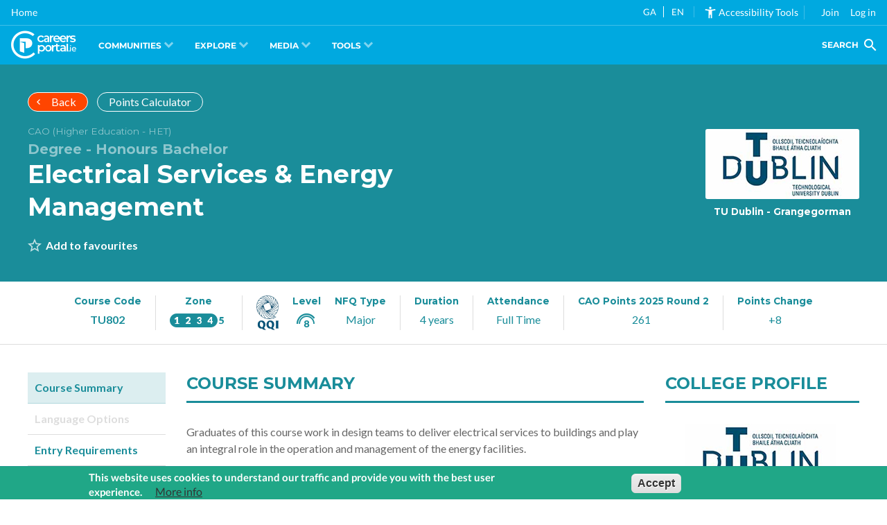

--- FILE ---
content_type: text/html;charset=ISO-8859-1
request_url: https://cc.careersportal.ie/courses/coursedetail.php?course_id=18956&sector_id=19
body_size: 26561
content:











<script type="text/javascript">var from_php_categories = [{"points_id":"24709","course_id":"18956","year":"2016","points":"300","sym1":null,"sym2":null,"points2":null},{"points_id":"28443","course_id":"18956","year":"2017","points":"301","sym1":null,"sym2":null,"points2":null},{"points_id":"43170","course_id":"18956","year":"2018","points":"289","sym1":null,"sym2":null,"points2":null},{"points_id":"50219","course_id":"18956","year":"2019","points":"293","sym1":null,"sym2":null,"points2":null},{"points_id":"53703","course_id":"18956","year":"2020","points":"300","sym1":null,"sym2":null,"points2":null},{"points_id":"67286","course_id":"18956","year":"2021","points":"290","sym1":null,"sym2":null,"points2":null},{"points_id":"74710","course_id":"18956","year":"2022","points":"318","sym1":null,"sym2":null,"points2":null},{"points_id":"82332","course_id":"18956","year":"2023","points":"274","sym1":null,"sym2":null,"points2":null},{"points_id":"86161","course_id":"18956","year":"2024","points":"253","sym1":null,"sym2":null,"points2":null},{"points_id":"89709","course_id":"18956","year":"2025","points":"261","sym1":null,"sym2":null,"points2":null}]; var from_php_is_new = false; var from_php_new_year = 2026; var from_php_points_year = 2025; var from_php_points_round = 2</script>

<script type="text/javascript">var from_php_requirements = {"points":{"current":261,"previous":253},"minimum_subjects":"2 H5 & 4 O6\/H7","erasmus":"0","data":[{"grade":"O6\/H7","subjects":["En","Ir"]},{"grade":"O4\/H7","subjects":["Ma"]}],"notes":[]};</script>


<!DOCTYPE HTML>
<html lang="en">

<head>
    <title>
        TU802 - Electrical Services &amp; Energy Management - TU Dublin - Grangegorman | Construction, Architecture &amp; Property Sector HE Course |
        CareersPortal.ie
    </title>
    <meta name="pubble_college_id" content="9">
    <meta name="description" content="Graduates of this course work in design teams to deliver electrical services to buildings and play an integral role in the operation and management of the energy facilities.<BR>You&amp;rsquo;ll be equipped with the fundamental engineering, management and design skills you need to design electrical services for facilities and manage the energy consumption in facilities.&amp;nbsp;">
    <meta name="keywords" content="TU Dublin - Grangegorman Electrical Services &amp; Energy Management TU802">
    <link rel="canonical" href="https://careersportal.ie/courses/coursedetail.php?course_id=18956" />
    <meta name="twitter:card" content="summary">
    <meta name="twitter:site" content="@careersportal">
    <meta name="twitter:creator" content="@careersportal">
    <meta name="twitter:image:src"
        content="https://careersportal.ie/images/courses/logos/logos_rect280px/.jpg">
    <meta property="og:type" content="website">
    <meta property="og:title" content="Electrical Services &amp; Energy Management">
    <meta property="og:url" content="https://careersportal.ie/courses/coursedetail.php?course_id=18956">
    <meta property="og:image"
        content="https://cc.careersportal.ie/images/courses/logos/logos_rect280px/.jpg">
    <!--<meta property="og:image:secure_url" content="https://cc.careersportal.ie/images/courses/logos/logos_rect280px/.jpg" /> -->
    <meta property="og:image:type" content="image/jpeg">
    <meta property="og:image:width" content="280">
    <meta property="og:image:height" content="222">
    <meta property="og:description" content="Graduates of this course work in design teams to deliver electrical services to buildings and play an integral role in the operation and management of the energy facilities.<BR>You&amp;rsquo;ll be equipped with the fundamental engineering, management and design skills you need to design electrical services for facilities and manage the energy consumption in facilities.&amp;nbsp;">
    
    <link type="text/css" rel="stylesheet" href="../css/caocourses/critical.min.css">
    <link type="text/css" rel="stylesheet" href="../tagging/tagging-gadget.min.css">
    <link type="text/css" rel="stylesheet" href="../css/caocourses/styles.min.css">
    <link rel="stylesheet" type="text/css" href="../d3/d3.charts.css">
    <link rel="stylesheet" type="text/css" href="../d3/d3.tip.css">
    <link rel="stylesheet" type="text/css" href="d3.caopoints.css">
    <link rel="stylesheet" type="text/css" href="d3.entryrequirements.css">
    <link href="https://unpkg.com/boxicons@2.1.2/css/boxicons.min.css" rel="stylesheet" />
    <link rel="stylesheet" href="https://cdnjs.cloudflare.com/ajax/libs/font-awesome/6.6.0/css/all.min.css"
        integrity="sha512-Kc323vGBEqzTmouAECnVceyQqyqdsSiqLQISBL29aUW4U/M7pSPA/gEUZQqv1cwx4OnYxTxve5UMg5GT6L4JJg=="
        crossorigin="anonymous" referrerpolicy="no-referrer" />
    <script type="text/javascript" src="//ajax.googleapis.com/ajax/libs/jquery/2.2.4/jquery.min.js"></script>
    <script src="../d3/d3.min.js"></script>
    <script src="../d3/d3.tip.min.js"></script>
    <script src="../d3/d3.charts.js"></script>
    <script src="d3.caopoints.js"></script>
    <script src="d3.entryrequirements.js?001"></script>
    <script src="../tagging/script.js" type="text/javascript"></script>
    <link rel="stylesheet" type="text/css" href="../css/resize_styleHead.css">
<link rel="stylesheet" type="text/css" href="../css/resize_styleBodyTemp23.css">
<link rel="stylesheet" type="text/css" href="../css/flatpickr.css">
<script src="../js/iframe-resizer.content-window.min.js" type="text/javascript"></script>
<base target="_parent">
<script type="text/javascript" src="../js/pageScript.js"></script>
<!--<script type="text/javascript" src="../js/analytics.js"></script>-->
<meta id="resize-flag">
 

    <style type="text/css">
        .iframe {
            position: relative;
            overflow: hidden;
            padding-top: 56.25%;
        }

        .iframe:not(:last-child) {
            margin-bottom: 1em;
        }

        .iframe iframe {
            position: absolute;
            top: 0;
            left: 0;
            width: 100%;
            height: 100%;
            border: 0;
        }

        .buttonEssential {
            display: inline-block;
            transition: all 0.15s ease-in-out;
            appearance: none;
            outline: 0px;
            background-color: #f7921d !important;
            border-radius: 0.5rem;
            border: 1px solid transparent;
            box-shadow: 0 1px 2px 0 rgba(0, 0, 0, 0.05);
            padding: 1.25rem 1rem;
            color: #ffffff !important;
            cursor: pointer;
            font-weight: 700;
            width: 100%;
        }

        .buttonEssential:hover {
            box-shadow: 0 0 #0000, 0 0 #0000, 0 0 0 2px #fff, 0 0 0 calc(2px + 2px) #f7921d, 0 0 #0000;
        }

        .buttonCalculator {
            transition: all 0.15s ease-in-out;
            cursor: pointer;
            width: 100%;
            display: flex;
            align-items: center;
            gap: 1rem;
            padding: 0.5rem;
            background-color: #eeeeee !important;
            color: #1a8d9a !important;
            border: 1px solid #cccccc;
            border-radius: 0.5rem;
            box-shadow: 0 1px 2px 0 rgba(0, 0, 0, 0.05);
        }

        .buttonCalculator div {
            font-weight: normal;
        }

        .buttonCalculator strong {
            font-size: 1.25rem;
        }

        .buttonCalculator p {
            margin: 0;
        }

        .buttonCalculator img {
            width: 10rem;
            flex: 0;
            border-radius: 0.5rem;
        }

        .buttonCalculator:hover {
            box-shadow: 0 0 #0000, 0 0 #0000, 0 0 0 2px #fff, 0 0 0 calc(2px + 2px) #1a8d9a, 0 0 #0000;
        }
    </style>
</head>

<body>
    <link type="text/css" rel="stylesheet" href="https://cc.careersportal.ie/css/cpbulba/critical.min.css">
<link type="text/css" rel="stylesheet" href="https://cc.careersportal.ie/css/cpbulba/header.min.css">
<script type="text/javascript" src="https://frontend.careersportal.ie/1.1/codecharge/codecharge.js?040"></script>

<!-- Google tag Manager 4 (gtag.js) -->
    <script async src="https://www.googletagmanager.com/gtag/js?id=G-G9WE7FKW4C"></script>
    <script>
      window.dataLayer = window.dataLayer || [];
      function gtag(){dataLayer.push(arguments);}
      gtag('js', new Date());

      gtag('config', 'G-G9WE7FKW4C');
    </script>
	<script type="text/javascript">
	var serviceUrl = "//api.reciteme.com/asset/js?key=";
var serviceKey = "8d9b5c8bef8382fd2b5e7bec335182b325718adc";
var options = {
  FrameUpdater: { enabled: true },
  Gui: { Notification: { suppress: true } },
};
var autoLoad = false;
var enableFragment = "#reciteEnable";
var loaded = [],
  frag = !1;
window.location.hash === enableFragment && (frag = !0);
function loadScript(c, b) {
  var a = document.createElement("script");
  a.type = "text/javascript";
  a.readyState
    ? (a.onreadystatechange = function () {
        if ("loaded" == a.readyState || "complete" == a.readyState)
          (a.onreadystatechange = null), void 0 != b && b();
      })
    : void 0 != b &&
      (a.onload = function () {
        b();
      });
  a.src = c;
  document.getElementsByTagName("head")[0].appendChild(a);
}

function _rc(c) {
  c += "=";
  for (var b = document.cookie.split(";"), a = 0; a < b.length; a++) {
    for (var d = b[a]; " " == d.charAt(0); ) d = d.substring(1, d.length);
    if (0 == d.indexOf(c)) return d.substring(c.length, d.length);
  }
  return null;
}
function loadService(c) {
  for (var b = serviceUrl + serviceKey, a = 0; a < loaded.length; a++) if (loaded[a] == b) return;
  loaded.push(b);
  loadScript(serviceUrl + serviceKey, function () {
    "function" === typeof _reciteLoaded && _reciteLoaded();
    "function" == typeof c && c();
    Recite.load(options);
    Recite.Event.subscribe("Recite:load", function () {
      Recite.enable();
      window.top.postMessage("iframe_loaded", "*");
    });
  });
}
"true" == _rc("Recite.Persist") && loadService();
((autoLoad && "false" != _rc("Recite.Persist")) || frag) && loadService();

document.addEventListener("DOMContentLoaded", function (e) {
  var b = !1;
  if (window.top == window.self) {
    var c = { data: "recite_frame_enabler" };
    b = !0;
  } else c = { data: "recite_frame_parent_communicator" };
  window.top.postMessage(JSON.stringify(c), "*");
  window.addEventListener("message", function (a) {
    if (a.data === "ga" || a.data === "en") {
      _handleTranslationIframe(a.data);
    }
    if (a.data === "load_recite") {
      loadService();
    }
    if (a.data === "close_recite") {
      if (typeof Recite != "undefined") {
        Recite.disable(true);
      }
    }
    window.top.postMessage("iframe_ready", "*");
    try {
      var d = JSON.parse(a.data);
      "undefined" != typeof a.source &&
        (b && "recite_frame_parent_communicator" == d.data
          ? "undefined" != typeof Recite &&
            null != a.source &&
            a.source.postMessage(JSON.stringify(c), "*")
          : b || "recite_frame_enabler" != d.data || loadService());
    } catch (e) {
      return false;
    }
  });
});

// Handle a translation:
var reciteLoading = false;
function _handleTranslationIframe(lang) {
  if (lang === null || lang == "null") return;

  if (typeof Recite != "undefined") {
    if (lang == _getDocLang()) {
      Recite.Language.Translate.restore();
      localStorage.setItem("user_lang", lang);
      return;
    }
    Recite.Language.Translate.translate(document.getElementsByTagName("body")[0], lang);
    document.querySelector("html").setAttribute("lang", lang);
    if (Recite.isEnabled()) {
      Recite.Preferences.set("language", lang);
    }
  } else {
    //check that we haven't already requested this -
    if (!reciteLoading) {
      loadAndTranslate(lang);
    }
  }
}

// Load ReciteMe core and schedule an initial translation:
window.loadAndTranslate = function(lang) {
  reciteLoading = true;
  loadScript(serviceUrl + serviceKey, function () {
    _handleTranslationIframe(lang); //this is in the script load callback so no â€˜loopingâ€™
  });
}
// Assess the default language of the page:
function _getDocLang() {
  var html = document.getElementsByTagName("html");
  if (html[0].hasAttribute("lang")) {
    return html[0].getAttribute("lang");
  }
  var body = document.getElementsByTagName("body");
  if (body[0].hasAttribute("lang")) {
    return body[0].getAttribute("lang");
  }
  return null;
}
  </script>
	<!--<link href="https://unpkg.com/boxicons@2.1.4/css/boxicons.min.css" rel="stylesheet"><link href="https://cc.careersportal.ie/dev/cp-congratulations/dist/output.css" rel="stylesheet"><script src="https://cc.careersportal.ie/dev/cp-congratulations/js/confetti.js"></script>-->




    


    <!-- begin - body__wrapper -->
    <div class="body__wrapper color-scheme--cao">
        <div class="header--plc container section-row">
            <div class="container__wrapper">
                <div class="header--plc__row">
                    <div class="header--plc__column header--plc__column--title">
                        <div class="header--plc__top-buttons">
                            <a onclick="history.back()"
                                class="sector-banner__button--back button button--rounded button--icon-left button--icon--chevron-left button--transparent-white"
                                style="background-color:orangered;">Back</a>
                            <!--<a href="https://careersportal.ie/courses/../courses/simple_search.php?sector_id=19" class="sector-banner__button--back button button--rounded button--icon-left button--icon--chevron-left button--transparent-white" style="background-color:orangered;">Back to Course Finder</a>-->
                            <a href="https://careersportal.ie/courses/../courses/calculator/pointsCalculator.html#/?sector_id=19"
                                class="sector-banner__button--back button button--rounded button--transparent-white"
                                target="_blank">Points Calculator</a>
                        </div>
                        
                        <div class="header--plc__title">
                            <h6 class="header--plc__title__type">CAO (Higher Education - HET)</h6>
                            <h4 class="header--plc__title__certification">Degree - Honours Bachelor</h4>
                            <h1 class="header--plc__title__heading"><a href="javascript:void(0);">Electrical Services &amp; Energy Management</a>
                            </h1>
                        </div>
                        
                        <div class="tagging-gadget" tag_type="courses" tag_key="course_id">
                        </div>
                    </div>
                    
                    <!-- Shown if college is an active client -->
                    <div class="header--plc__column header--plc__column--college">
                        
                        <!-- item -->
                        <div class="college__card">
                            <div class="college__card__wrapper--card">
                                <a href="https://careersportal.ie/courses/../colleges/college.php?sector_id=19&college_id=9&client_id=89" id="courses_tbl7Link1_1"
                                    class="college__card__link"></a>
                                <div class="college__card__wrapper--image card-image">
                                    <img class="college__card__image" src="https://cc.careersportal.ie//images/courses/logos/9.jpg"
                                        alt="TU Dublin - Grangegorman" title="TU Dublin - Grangegorman">
                                </div>
                                <div class="college__card__wrapper--content">
                                    <h6 class="college__card__title">TU Dublin - Grangegorman</h6>
                                </div>
                            </div>
                        </div>
                        <!-- /item -->
                        
                        
                    </div>
                    
                    
                    <!-- Shown only if college is not an active client -->
                    
                    
                    
                    
                </div>
            </div>
        </div>
        <div class="info container">
            <div class="container__wrapper">
                <div class="info__row">
                    
                    <div class="info__column  info__column--course-code">
                        <h6>Course Code</h6>
                        <span>TU802 </span>
                    </div>
                    
                    
                    <div class="info__column  info__column--ed-zone tip" title="This course gives you an award at Irish NFQ Levels 7 or 8, and prepares you for related occupations in Zone 4. Progression to courses at NFQ Levels 9 and above are possible.">
                        <h6>Zone</h6>
                        <i class="cpzone-4"></i>
                    </div>
                    
                    
                    <div class="info__column info__column--qqi-level">
                        <img src="../images/apprenticeships/qqi.png" alt=""><a href="https://www.nfq-qqi.com/index.html"
                            target="_blank">
                            <div class="info__column__content">
                                <h6>Level</h6>
                                <i class="cplevel-8 "></i>
                            </div>
                        </a>
                        <div class="info__column__content">
                            <h6>NFQ Type</h6>
                            <span>Major </span>
                        </div>
                    </div>
                    <div class="info__column  info__column--duration">
                        <h6>Duration</h6>
                        <span>4 years </span>
                    </div>
                    <div class="info__column  info__column--attendence">
                        <h6>Attendance</h6>
                        <span>Full Time </span>
                    </div>
                    
                    
                    <div class="info__column  info__column--cao-points">
                        <h6>CAO Points 2025 Round 2</h6>
                        <span>261&nbsp;&nbsp;</span>
                    </div>
                    <div class="info__column  info__column--cao-points">
                        <h6>Points Change</h6>
                        
                        <span class="change"><small><em></em> </small> </span>
                        <!-- 261- -->
                        
                    </div>
                    
                </div>
            </div>
        </div>
        <div class="tabs container section-row" id="tabs">
            <div class="container__wrapper">
                <nav class="tabs__navigation">
                    <ul>
                        <li class="active"><a href="#tabs" data-tab="1">Course Summary</a> </li>
						
						<li class=""><a href="#tabs" data-tab="2">Language Options</a> </li>
                        <li class=""><a href="#tabs" data-tab="3">Entry Requirements</a> </li>
                        <li class=""><a href="#tabs" data-tab="4">PLC Progression Links</a> </li>
						
                        <li class=""><a href="#tabs" data-tab="5">The Student</a> </li>
                        <li class=""><a href="#tabs" data-tab="6">Career Progression</a> </li>
                        <li class=""><a href="#tabs" data-tab="7">Further Research</a> </li>
                    </ul>
                </nav>
                <div class="tabs__tabs" itemprop="articleBody">
                    <div class="tabs__tab active" data-tab="1">
                        <div class="tabs__tab__header">
                            <div class="section-row__wrapper--title">
                                <h2 class="section-row__title">Course Summary</h2>
                            </div>
                        </div>
                        <div class="tabs__tab__body">
                            
                            
                            
                            <p><p>Graduates of this course work in design teams to deliver electrical services to buildings and play an integral role in the operation and management of the energy facilities.</p>
<p>You&rsquo;ll be equipped with the fundamental engineering, management and design skills you need to design electrical services for facilities and manage the energy consumption in facilities.&nbsp;</p></p>
                            <p></p>
                            <p></p>
                            

                            


                            
                            
                            
                            <div class="section-row__wrapper--title">
                                <h2 class="section-row__title">College Link</h2>
                            </div>
                            <div class="details details--college">
                                <div class="details__cards">
                                    <!-- item -->
                                    <div class="details__card">
                                        <div class="details__card__wrapper--card">
                                            <a href="https://www.tudublin.ie/study/undergraduate/courses/electrical-services---energy-management-(tu802)/" target="_blank" class="details__card__link"></a>
                                            <div class="details__card__wrapper--image card-image">
                                                <img class="details__card__image"
                                                    src="../images/courses/logos/9.jpg" alt=""
                                                    title="">
                                            </div>
                                            <div class="details__card__wrapper--content">
                                                <h6 class="details__card__title section-row__card__title">College Link >
                                                    TU802 - Electrical Services &amp; Energy Management</h6>
                                                <p class="details__card__summary">Colleges often have information about
                                                    the course on their own website, along with other useful information
                                                    relating to the college. <small>(Note: Not always available)</small>
                                                </p>
                                            </div>
                                        </div> <a href="https://careersportal.ie/courses/../colleges/college.php?sector_id=19&client_id=89&college_id=9" id="plc_courses_tbl5Link2"
                                            target="_blank"></a>
                                    </div>
                                    <!-- /item -->
                                </div>
                            </div>
                            
                            
                            
                            
                            <div class="section-row__wrapper--title">
                                <h2 class="section-row__title">College Virtual Tour</h2>
                            </div><a href="https://www.tudublin.ie/explore/our-campuses/grangegorman/" target="_blank">Visit our Virtual Tour!</a>
                            <p>&nbsp;</p>
                            
                            
                            <br>
                            <div class="section-row__wrapper--title">
                                <h2 class="section-row__title">Career Sectors</h2>
                            </div>
                            <p>This course prepares you for working in the Career Sectors below. Follow the links to get
                                a fuller understanding of the sectors you are preparing for.</p>
                            
                            <ul class="list--sectors">
                                <li class="sector-color--2"><a href="https://careersportal.ie/courses/../sectors/sectors.php?sector_id=4"><i
                                            class="cp-id-4"></i> Construction, Architecture &amp; Property</a> </li>
                                <li class="sector-color--2"><a href="https://careersportal.ie/courses/../sectors/sectors.php?sector_id=19"><i
                                            class="cp-id-19"></i> Engineering, Manufacturing &amp; Energy</a> </li>
                                <li class="sector-color--">
                                    <!--  -->
                                    <a href="https://careersportal.ie/courses/../sectors/sectors.php?sector_id="><i class="cp-id-"></i> </a>
                                </li>
                                <li class="sector-color--">
                                    <!--  -->
                                    <a href="https://careersportal.ie/courses/../sectors/sectors.php?sector_id="><i class="cp-id-"></i> </a>
                                </li>
                            </ul>
                            
                        </div>
                    </div>
                    <div class="tabs__tab" data-tab="2">
                        <div class="tabs__tab__header">
                            <div class="section-row__wrapper--title">
                                <h2 class="section-row__title">Language Options</h2>
                            </div>
                        </div>
                        <!-- languages -->
                        
                        <p>* Time abroad utilising this language </p>
                        <p>Disclaimer: <strong>Details subject to change - always check with the college.</strong><br>
                            Note: It may also be possible to do an Erasmus+ Programme allowing you to study abroad for a
                            period of at least 2 months to 12 months. This study can be through English or through your
                            language of choice ï¿½ please check with your course coordinator to see if this is possible
                            for this course.</p>
                        <!-- /languages -->
                    </div>
                    <div class="tabs__tab" data-tab="3">
                        <div class="tabs__tab__header">
                            <div class="section-row__wrapper--title">
                                <h2 class="section-row__title">Entry Requirements</h2>
                            </div>
                        </div>
                        <div class="tabs__tab__body">
                            <!-- entry-requirements -->
                            <div id="entry-requirements">
                            </div>
                            <script type="text/javascript">
                                var entryConfig = {
                                    requirements: from_php_requirements,
                                    isNew: from_php_is_new,
                                    yearNew: from_php_new_year,
                                    year: from_php_points_year,
                                    round: from_php_points_round,
                                    defaultText: 'Unavailable',
                                    newCourseText: 'New in ' + from_php_new_year +
                                        '!<br>Points not available.',
                                }
                                console.log(JSON.stringify(entryConfig));
                                entryRequirements(entryConfig)();
                                if (entryConfig.requirements.points.previous > 0) {
                                    var pointsDiff = entryConfig.requirements.points.current - entryConfig.requirements.points.previous;
                                    d3.select('.info__column--cao-points .change')
                                        .text((pointsDiff > 0 ? '+' : '') + pointsDiff);
                                } else {
                                    d3.select('.info__column--cao-points .change')
                                        .text('N/A');
                                }
                            </script>
                            <!-- /entry-requirements -->
                            <h6>Disclaimer: Details subject to change - If this is a course you are considering applying
                                for you should check on the <a href="" target="_blank">Colleges' website</a>
                                to ensure you have the latest entry requirements information.</h6>
                            <!-- cao-graph -->
                            <div class="cao-graph">
                                <script type="text/javascript">
                                    //============================
                                    // Configuration for the CareersPortal horizontal bar chart:
                                    var config = {
                                        element: document.scripts[document.scripts.length - 1].parentNode, // Gets the parent of the current <script> tag
                                        defaultWidth: 500,
                                        defaultHeight: 250,
                                        margin: {
                                            top: 50,
                                            right: 33,
                                            bottom: 30,
                                            left: 35
                                        }, // These are likely to need adjustment
                                        hoverTips: true, // enable hover tips?
                                        barLabels: true, // enable bar labels?
                                        // Initial animation:
                                        anim: "cubic-in-out", // See https://github.com/mbostock/d3/wiki/Transitions#d3_ease for options
                                        animDelay: 250, // Delay before animation plays (ms)
                                        animDuration: 650, // Duration of animation (ms)
                                        // Grab some details from the containing HTML element:
                                        title: 'CAO Points History',
                                        defaultText: 'Historical',
                                        defaultText2: 'Data Unavailable',
                                        newCourseText: 'New in ' + from_php_new_year + '!',
                                        newCourseText2: 'Points not available.',
                                        newCourse: from_php_is_new, // IMPORTANT! Flag this true if you want "New 20XX" to appear instead of the defaultText
                                        newYear: from_php_new_year,
                                        data: from_php_categories
                                    };
                                    caoPointsChart(config)();
                                </script>
                            </div>
                            <!-- /cao-graph -->
                            
                            <!--<p>To view Mature Entry requirements, or alternative requirements, please visit <a href="https://www.qualifax.ie/index.php?option=com_wrapper&view=wrapper&Itemid=15?Mainsec=courses&Subsec=course_details&ID=92758" target="_blank">Qualifax</a> or the <a href="https://www.tudublin.ie/study/undergraduate/courses/electrical-services---energy-management-(tu802)/" target="_blank">Colleges' website</a> </p>-->
                            
                            <p><small>If you believe the data above to be incorrect, please let us know at <a
                                        href=" mailto:info@careersportal.ie"><span class="__cf_email__" data-cfemail="244d4a424b6447455641415657544b565045480a4d41">[email&#160;protected]</span></a> - thank
                                    you.</small></p>
                        </div>
                    </div>
                    <div class="tabs__tab no-print" data-tab="4">
                        <div class="tabs__tab__header">
                            <div class="section-row__wrapper--title">
                                <h2 class="section-row__title">PLC Progression Links</h2>
                            </div>
                        </div>
                        <div class="tabs__tab__body" style="display:

        block
;">
                            
                            <!-- 1-->
                            <form name="NCVAlink_Form2" method="POST"
                                action="https://www.cao.ie/index.php?page=fetac_search2" target="_blank">
                                
                                
                                <center>
                                    <input type="hidden" name="Course_Code" id="Course_Code" value="TU802">
                                    <input type="hidden" name="flag" value="crs">
                                    <input type="submit"
                                        value="View Essential PLC Module Requirements needed for Progression to TU802"
                                        class="buttonEssential" style="margin-bottom: 0.75rem;">
                                </center>
                                
                            </form>
                            
                            
                            
                            <p>PLC courses leading to the following QQI Major Awards may be used for entry into this
                                course.</p>
                            <p><strong>Search for PLC Courses offering these awards</strong> (Click on the Codes)</p>
                            <table class="plc-prog-table">
                                <tr>
                                    <td><b>PLC Codes</b> </td>
                                    <td><b>Award Title</b> </td>
                                </tr>
                                
                                <tr>
                                    <td><a class="buttonEssential" style="padding: 0.5rem 1rem;" href="https://careersportal.ie/courses/simple_search.php?sector_id=19&txt=5M2061&default=1"
                                            id="qqinew_code_1" target="_blank">5M2061</a> </td>
                                    <td>Engineering Technology</td>
                                </tr>
                                
                                <tr>
                                    <td><a class="buttonEssential" style="padding: 0.5rem 1rem;" href="https://careersportal.ie/courses/simple_search.php?sector_id=19&txt=5M2109&default=1"
                                            id="qqinew_code_2" target="_blank">5M2109</a> </td>
                                    <td>Security Systems Technology</td>
                                </tr>
                                
                                <tr>
                                    <td><a class="buttonEssential" style="padding: 0.5rem 1rem;" href="https://careersportal.ie/courses/simple_search.php?sector_id=19&txt=5M2564&default=1"
                                            id="qqinew_code_3" target="_blank">5M2564</a> </td>
                                    <td>Computer Network &amp; Maintenance</td>
                                </tr>
                                
                                
                            </table>
                            <h6>This Information is Correct for 2026 Entry</h6>
                            
                            
                            <p><strong>This course will accept <a href="https://careersportal.ie/courses/simple_search.php?sector_id=19&qqi=1&default=1&types_in=1"
                                        id="fetac_hels3Link1_1"><u>All</u> </a>
                                    PLC (QQI/FET) Level 5 or 6 Major Award as an entry requirement.</strong> </p>
                            <center>
                                <a class="buttonEssential" style="margin-top: -1.25rem; margin-bottom: 1.75rem;"
                                    href="https://careersportal.ie/courses/simple_search.php?sector_id=19&qqi=1&default=1&types_in=1" target="_blank">View All PLC
                                    Courses</a>
                            </center>
                            <p>Click on the link below for a <strong>List of PLC Courses <u>Directly
                                        Related</u></strong> to this <strong>Career Sector</strong></p>
                            
                            <center>
                                <a class="buttonEssential" style="margin-top: -1.25rem; margin-bottom: 1.75rem;"
                                    href="https://careersportal.ie/courses/simple_search.php?sector_id=19&qqi=1&sec_inc=4&types_in=1&default=1" id="fetac_hels3fetac_award_1" target="_blank">View
                                    PLC Courses
                                    Filtered by Career
                                    Sector</a>
                            </center>
                            
                            <h6>This Information is Correct for 2026 Entry</h6>
                            
                            
                            <a class="buttonCalculator" href="https://careersportal.ie/courses/../qqi/index.php?sector_id=19" id="FETAC_CALC_{:rowNumber}">
                                <img src="https://cc.careersportal.ie/images/plccalculator.png" alt="">
                                <div>
                                    <p><strong>Points Calculator for QQI Awards:</strong><br>
                                        Details of the QQI scoring system and a points calculator can be found
                                        <u>HERE</u>
                                    </p>
                                </div>
                            </a>
                        </div>
                    </div>
                    <div class="tabs__tab" data-tab="5">
                        <div class="tabs__tab__header">
                            <div class="section-row__wrapper--title">
                                <h2 class="section-row__title">The Student</h2>
                            </div>
                            <h2>Career Interests</h2>
                        </div>
                        
                        <div class="tabs__tab__body">
                            <p>This course is typically suited for people with the following Career Interests. If these
                                interests do not describe you, this course may prepare you for work you may not find
                                satisfying.</p>
                            
                            <h4 class="title-icon interest-color--1"><i class="cp-interest-1"></i>
                                Realist </h4>
                            <p>Realists are usually interested in 'things' - such as buildings, mechanics, equipment, tools, electronics etc. Their primary focus is dealing with these - as in building, fixing, operating or designing them. Involvement in these areas leads to high manual skills, or a fine aptitude for practical design - as found in the various forms of engineering.<br /><br />Realists like to find practical solutions to problems using tools, technology and skilled work. Realists usually prefer to be active in their work environment, often do most of their work alone, and enjoy taking decisive action with a minimum amount of discussion and paperwork.</p>
                            
                        </div>
                        
                        
                        <div class="tabs__tab__body">
                            
                            <h4 class="title-icon interest-color--4"><i class="cp-interest-4"></i>
                                Investigative </h4>
                            <p>The Investigative person will usually find a particular area of science to be of interest. They are inclined toward intellectual and analytical activities and enjoy observation and theory. They may prefer thought to action, and enjoy the challenge of solving problems with sophiscticated technology. These types prefer mentally stimulating environments and often pay close attention to developments in their chosen field.</p>
                            
                        </div>
                        
                        
                        <div class="tabs__tab__body">
                            
                        </div>
                        
                    </div>
                    <div class="tabs__tab" data-tab="6">
                        <div class="tabs__tab__header">
                            <div class="section-row__wrapper--title">
                                <h2 class="section-row__title">Career Progression</h2>
                            </div>
                        </div>
                        <div class="tabs__tab__body">
                            
                            <p><p>Career opportunites include: Electrical Services Engineer, Renewable Energy Engineer, Energy Manager, Energy Engineer and Sustainability Manager, Energy Project Engineer, Facilities Manager, Data Centre Engineer, and Consulting Electrical Engineer.</p></p>
                            
                        </div>
                    </div>
                    <div class="tabs__tab  no-print" data-tab="7">
                        <div class="tabs__tab__header">
                            <div class="section-row__wrapper--title">
                                <h2 class="section-row__title">Further Research</h2>
                            </div>
                        </div>
                        <div class="tabs__tab__body">
                            
                            <div class="details details--college">
                                <div class="details__cards">
                                    <!-- item -->
                                    <div class="details__card">
                                        <div class="details__card__wrapper--card">
                                            <a href="https://www.tudublin.ie/study/undergraduate/courses/electrical-services---energy-management-(tu802)/" target="_blank" class="details__card__link"></a>
                                            <div class="details__card__wrapper--image card-image">
                                                <img class="details__card__image"
                                                    src="../images/courses/logos/9.jpg" alt=""
                                                    title="">
                                            </div>
                                            <div class="details__card__wrapper--content">
                                                <h6 class="details__card__title section-row__card__title">College Link >
                                                    TU802 - Electrical Services &amp; Energy Management</h6>
                                                <p class="details__card__summary">Colleges often have information about
                                                    the course on their own website, along with other useful information
                                                    relating to the college. <small>(Note: Not always available)</small>
                                                </p>
                                            </div>
                                        </div> <a href="" id="plc_courses_tblLink2"
                                            target="_blank"></a>
                                    </div>
                                    <!-- /item -->
                                </div>
                            </div>
                            <p><small><em>DISCLAIMER: These links are to official sources of information for this course
                                        - we accept no responsibility for the information on them.</em> </small> </p>
                            
                        </div>
                    </div>
                </div>
                <div class="college-section__column college-section__column--profile">
                    <div class="college-profile">
                        <div class="section-row__wrapper--title">
                            <h2 class="section-row__title">College Profile</h2>
                        </div>
                        <div class="college-profile__cards">
                            <!-- item -->
                            <div class="college__card">
                                <div class="college__card__wrapper--card">
                                    
                                    <div class="college__card__wrapper--image card-image">
                                        <a href="https://careersportal.ie/courses/../colleges/college.php?sector_id=19&client_id=89&college_id=9" id="courses_tbl2Link1"><img class="college__card__image"
                                                src="../images/courses/logos/9.jpg" alt="TU Dublin - Grangegorman"
                                                title="TU Dublin - Grangegorman"></a>
                                    </div>
                                        <h6 class="college__card__title">TU Dublin - Grangegorman</h6>
                                    
                                    <div class="college__card__wrapper--content">
                                        <ul class="college__card__links">
                                            
                                            <li><a href="https://careersportal.ie/courses/../colleges/college.php?sector_id=19&client_id=89&college_id=9"
                                                    class="button button--rounded button--transparent-primary">Visit
                                                    College Profile</a> </li>
                                            
                                            
                                            <li><a href="https://www.tudublin.ie/study/undergraduate/cao/undergraduate-prospectus/?client_id=&college_id=9"
                                                    class="button button--rounded button--transparent-primary"
                                                    target="_blank">View Prospectus</a> </li>
                                            
                                            
                                            <li><a href="https://www.tudublin.ie/study/chat/"
                                                    class="button button--rounded button--transparent-primary"
                                                    target="_blank">Chat with Students</a> </li>
                                            
                                            
                                            
                                            <li><a href="https://www.tudublin.ie/cao/"
                                                    class="button button--rounded button--transparent-primary"
                                                    target="_blank"><strong>CAO</strong> College Hub</a> </li>
                                            
                                            
                                            
                                            <li><a href="https://careersportal.ie/courses/../scholarships/index.php?sector_id=19&college=9"
                                                    class="button button--rounded button--primary-white">View
                                                    Scholarships</a> </li>
                                            
                                            <div class="pubble-app" data-app-id="36316" data-app-identifier="36316"></div>
<script data-cfasync="false" src="/cdn-cgi/scripts/5c5dd728/cloudflare-static/email-decode.min.js"></script><script type="text/javascript" src="https://cdn.pubble.io/javascript/loader.js?0021" defer></script>
                                            <li><a href="https://careersportal.ie/courses/simple_search.php?sector_id=19&cols_in=9&default=1"
                                                    class="button button--rounded button--primary-white">View
                                                    Courses</a> </li>
                                            
                                        </ul>
                                    </div>
                                </div>
                            </div>
                            <!-- /item -->
                        </div>
                    </div>
                    
                    
                    <style>
                        .connect-with-us {
                            margin-top: 2rem;
                        }

                        .connect-with-us .connect-with-us__links {
                            display: flex;
                            flex-direction: column;
                            gap: 0.25rem;
                        }

                        .connect-with-us .connect-with-us__links a {
                            display: flex;
                            align-items: center;
                            gap: 0.5rem;
                        }

                        .connect-with-us .connect-with-us__links a i {
                            font-size: 1.5rem;
                            width: 1.75rem;
                        }

                        .connect-with-us .connect-with-us__links a:not([href]),
                        .connect-with-us .connect-with-us__links a[href=""],
                        .connect-with-us .connect-with-us__links a[href="tel:"],
                        .connect-with-us .connect-with-us__links a[href="mailto:"],
                        .connect-with-us .connect-with-us__links a[href=" "],
                        .connect-with-us .connect-with-us__links a[href="tel: "],
                        .connect-with-us .connect-with-us__links a[href="mailto: "] {
                            display: none;
                        }
                    </style>
                    <div class="connect-with-us">
                        <div class="section-row__wrapper--title">
                            <h2 class="section-row__title">Connect with us</h2>
                        </div>
                        <div class="connect-with-us__links">
                            <a href="tel:+01 402 3445 ">
                                <i class="bx bx-phone"></i>
                                <span>01 402 3445 </span>
                            </a>
                            <a href="/cdn-cgi/l/email-protection#1360707b7c7c7f3d7f7a727a607c7d5347465766717f7a7d3d7a76" target="_blank">
                                <i class="bx bx-envelope"></i>
                                <span><span class="__cf_email__" data-cfemail="403323282f2f2c6e2c292129332f2e0014150435222c292e6e2925">[email&#160;protected]</span></span>
                            </a>
                            <a href="https://tudublin.ie/" target="_blank">
                                <i class="bx bx-link"></i>
                                <span>https://tudublin.ie/</span>
                            </a>
                            <a href="https://www.tudublinsu.ie/">
                                <i class="bx bx-link"></i>
                                <span>Student Union</span>
                            </a>
                            <a href="https://www.facebook.com/TechnologicalUniversityDublin.TUDublin/" target="_blank">
                                <i class="fa-brands fa-facebook-f"></i>
                                <span>Facebook</span>
                            </a>
                            <a href="https://twitter.com/ditofficial " target="_blank">
                                <i class="fa-brands fa-x-twitter"></i>
                                <span>X</span>
                            </a>
                            <a href="https://www.instagram.com/ditofficial/?hl=en " target="_blank">
                                <i class="fa-brands fa-instagram"></i>
                                <span>Instagram</span>
                            </a>
                            <a href="https://www.youtube.com/user/DITPublicAffairs" target="_blank">
                                <i class="fa-brands fa-youtube"></i>
                                <span>Youtube</span>
                            </a>
                            <a href="https://www.linkedin.com/school/technological-university-dublin/" target="_blank">
                                <i class="fa-brands fa-linkedin-in"></i>
                                <span>LinkedIn</span>
                            </a>
                            <a href="" target="_blank">
                                <i class="fa-brands fa-tiktok"></i>
                                <span>TikTok</span>
                            </a>
                        </div>
                    </div>
                    
                </div>
            </div>
        </div>
        
        <div class="college-section container section-row" data-client="1">
            
            <div class="container__wrapper">
                <div class="college-section__row">
                    
                    
                    <div class="college-section__column  college-section__column--events">
                        <div class="college-events">
                            <div class="section-row__wrapper--title">
                                <h2 class="section-row__title">College Events</h2>
                                <div class="section-row__wrapper--all">
                                    <a href="https://careersportal.ie/courses/../colleges/cd_events.php?sector_id=19"
                                        class="section-row__all button button--primary-white button--icon-right button--icon--chevron-right button--rounded">View
                                        All</a>
                                </div>
                            </div>
                            <div class="college-events__cards">
                                
                                <!-- item -->
                                <div class="event-card">
                                    <div class="event-card__wrapper--card">
                                        <a href="https://careersportal.ie/courses/../colleges/college_event_item.php?sector_id=19&event_id=18849&college_id=9" class="event-card__link"></a>
                                        <div class="event-card__wrapper--calendar">
                                            <div class="event-card__calendar">
                                                <div class="event-card__calendar__month">
                                                    January
                                                </div>
                                                <div class="event-card__calendar__day">
                                                    28
                                                </div>
                                                <div class="event-card__calendar__time">
                                                    2:00 PM
                                                </div>
                                            </div>
                                        </div>
                                        <div class="event-card__wrapper--content">
                                            <span class="event-card__tag" data-tag="1"></span>
                                            <h6 class="event-card__title">School of Art &amp; Design Portfolio Clinic</h6>
                                            <div class="event-card__publisher" data-imgid="9">
                                                <div class="event-card__publisher__logo">
                                                    <img src="../images/courses/logos/9.jpg" alt="TU Dublin - Grangegorman"
                                                        title="TU Dublin - Grangegorman">
                                                </div>
                                                <div class="event-card__publisher__info">
                                                    <div class="event-card__publisher__from">
                                                        <span>TU Dublin - Grangegorman </span>
                                                    </div>
                                                </div>
                                            </div>
                                        </div>
                                    </div>
                                </div>
                                <!-- /item -->
                                
                                <!-- item -->
                                <div class="event-card">
                                    <div class="event-card__wrapper--card">
                                        <a href="https://careersportal.ie/courses/../colleges/college_event_item.php?sector_id=19&event_id=18302&college_id=9" class="event-card__link"></a>
                                        <div class="event-card__wrapper--calendar">
                                            <div class="event-card__calendar">
                                                <div class="event-card__calendar__month">
                                                    April
                                                </div>
                                                <div class="event-card__calendar__day">
                                                    25
                                                </div>
                                                <div class="event-card__calendar__time">
                                                    10:00 AM
                                                </div>
                                            </div>
                                        </div>
                                        <div class="event-card__wrapper--content">
                                            <span class="event-card__tag" data-tag="1"></span>
                                            <h6 class="event-card__title">CAO Open Day - Grangegorman Campus</h6>
                                            <div class="event-card__publisher" data-imgid="9">
                                                <div class="event-card__publisher__logo">
                                                    <img src="../images/courses/logos/9.jpg" alt="TU Dublin - Grangegorman"
                                                        title="TU Dublin - Grangegorman">
                                                </div>
                                                <div class="event-card__publisher__info">
                                                    <div class="event-card__publisher__from">
                                                        <span>TU Dublin - Grangegorman </span>
                                                    </div>
                                                </div>
                                            </div>
                                        </div>
                                    </div>
                                </div>
                                <!-- /item -->
                                
                                
                            </div>
                        </div>
                    </div>
                    
                </div>
            </div>
        </div>
        
        
        <div class="links-list container section-row carousel links-list--carousel">
            <div class="container__wrapper">
                <div class="section-row__wrapper--title">
                    <h2 class="section-row__title">Related Undergraduate Courses</h2>
                    <div class="section-row__wrapper--all">
                        <div class="carousel__nav">
                            <div class="carousel__nav__arrow__wrapper">
                            </div>
                        </div>
                    </div>
                </div>
                <div class="carousel__wrapper">
                    
                    <div class="link-card">
                        <div class="link-card__wrapper--card">
                            <a href="https://careersportal.ie/courses/coursedetail.php?course_id=472" class="link-card__link tip"
                                title="This course gives you an award at Irish NFQ Levels 7 or 8, and prepares you for related occupations in Zone 4. Progression to courses at NFQ Levels 9 and above are possible." tabindex="0"></a>
                            <h6 class="link-card__title">Building Engineering - TU703</h6>
                            <p class="link-card__college">TU Dublin - Bolton Street</p>
                            <div class="link-card__flex">
                                <p class="link-card__job-zone tip" title="">Zone: <i class="cpzone-4"></i> </p>
                                <span class="link-card__nfq" data-level="level7.jpg"></span>
                            </div>
                        </div>
                    </div>
                    
                    <div class="link-card">
                        <div class="link-card__wrapper--card">
                            <a href="https://careersportal.ie/courses/coursedetail.php?course_id=23901" class="link-card__link tip"
                                title="This course gives you an award at Irish NFQ Levels 7 or 8, and prepares you for related occupations in Zone 4. Progression to courses at NFQ Levels 9 and above are possible." tabindex="0"></a>
                            <h6 class="link-card__title">Building Engineering - TU805 (&gt; TU825)</h6>
                            <p class="link-card__college">TU Dublin - Bolton Street</p>
                            <div class="link-card__flex">
                                <p class="link-card__job-zone tip" title="">Zone: <i class="cpzone-4"></i> </p>
                                <span class="link-card__nfq" data-level="level8.jpg"></span>
                            </div>
                        </div>
                    </div>
                    
                    <div class="link-card">
                        <div class="link-card__wrapper--card">
                            <a href="https://careersportal.ie/courses/coursedetail.php?course_id=363" class="link-card__link tip"
                                title="This course gives you an award at Irish NFQ Levels 7 or 8, and prepares you for related occupations in Zone 4. Progression to courses at NFQ Levels 9 and above are possible." tabindex="0"></a>
                            <h6 class="link-card__title">Architecture - DN100</h6>
                            <p class="link-card__college">University College Dublin - UCD</p>
                            <div class="link-card__flex">
                                <p class="link-card__job-zone tip" title="">Zone: <i class="cpzone-4"></i> </p>
                                <span class="link-card__nfq" data-level="level8.jpg"></span>
                            </div>
                        </div>
                    </div>
                    
                    <div class="link-card">
                        <div class="link-card__wrapper--card">
                            <a href="https://careersportal.ie/courses/coursedetail.php?course_id=484" class="link-card__link tip"
                                title="This course gives you an award at Irish NFQ Levels 7 or 8, and prepares you for related occupations in Zone 4. Progression to courses at NFQ Levels 9 and above are possible." tabindex="0"></a>
                            <h6 class="link-card__title">Architecture - TU832</h6>
                            <p class="link-card__college">TU Dublin - Bolton Street</p>
                            <div class="link-card__flex">
                                <p class="link-card__job-zone tip" title="">Zone: <i class="cpzone-4"></i> </p>
                                <span class="link-card__nfq" data-level="level8.jpg"></span>
                            </div>
                        </div>
                    </div>
                    
                    <div class="link-card">
                        <div class="link-card__wrapper--card">
                            <a href="https://careersportal.ie/courses/coursedetail.php?course_id=477" class="link-card__link tip"
                                title="This course gives you an award at Irish NFQ Levels 7 or 8, and prepares you for related occupations in Zone 4. Progression to courses at NFQ Levels 9 and above are possible." tabindex="0"></a>
                            <h6 class="link-card__title">Electrical Services Engineering - TU706</h6>
                            <p class="link-card__college">TU Dublin - Grangegorman</p>
                            <div class="link-card__flex">
                                <p class="link-card__job-zone tip" title="">Zone: <i class="cpzone-4"></i> </p>
                                <span class="link-card__nfq" data-level="level7.jpg"></span>
                            </div>
                        </div>
                    </div>
                    
                    <div class="link-card">
                        <div class="link-card__wrapper--card">
                            <a href="https://careersportal.ie/courses/coursedetail.php?course_id=485" class="link-card__link tip"
                                title="This course gives you an award at Irish NFQ Levels 7 or 8, and prepares you for related occupations in Zone 4. Progression to courses at NFQ Levels 9 and above are possible." tabindex="0"></a>
                            <h6 class="link-card__title">Construction Management - TU833</h6>
                            <p class="link-card__college">TU Dublin - Bolton Street</p>
                            <div class="link-card__flex">
                                <p class="link-card__job-zone tip" title="">Zone: <i class="cpzone-4"></i> </p>
                                <span class="link-card__nfq" data-level="level8.jpg"></span>
                            </div>
                        </div>
                    </div>
                    
                    <div class="link-card">
                        <div class="link-card__wrapper--card">
                            <a href="https://careersportal.ie/courses/coursedetail.php?course_id=17564" class="link-card__link tip"
                                title="This course gives you an award at Irish NFQ Levels 7 or 8, and prepares you for related occupations in Zone 4. Progression to courses at NFQ Levels 9 and above are possible." tabindex="0"></a>
                            <h6 class="link-card__title">Architectural Technology - TU831</h6>
                            <p class="link-card__college">TU Dublin - Bolton Street</p>
                            <div class="link-card__flex">
                                <p class="link-card__job-zone tip" title="">Zone: <i class="cpzone-4"></i> </p>
                                <span class="link-card__nfq" data-level="level8.jpg"></span>
                            </div>
                        </div>
                    </div>
                    
                    <div class="link-card">
                        <div class="link-card__wrapper--card">
                            <a href="https://careersportal.ie/courses/coursedetail.php?course_id=18956" class="link-card__link tip"
                                title="This course gives you an award at Irish NFQ Levels 7 or 8, and prepares you for related occupations in Zone 4. Progression to courses at NFQ Levels 9 and above are possible." tabindex="0"></a>
                            <h6 class="link-card__title">Electrical Services &amp; Energy Management - TU802</h6>
                            <p class="link-card__college">TU Dublin - Grangegorman</p>
                            <div class="link-card__flex">
                                <p class="link-card__job-zone tip" title="">Zone: <i class="cpzone-4"></i> </p>
                                <span class="link-card__nfq" data-level="level8.jpg"></span>
                            </div>
                        </div>
                    </div>
                    
                    <div class="link-card">
                        <div class="link-card__wrapper--card">
                            <a href="https://careersportal.ie/courses/coursedetail.php?course_id=490" class="link-card__link tip"
                                title="This course gives you an award at Irish NFQ Levels 7 or 8, and prepares you for related occupations in Zone 4. Progression to courses at NFQ Levels 9 and above are possible." tabindex="0"></a>
                            <h6 class="link-card__title">Property Economics (Valuation Surveying) - TU836</h6>
                            <p class="link-card__college">TU Dublin - Bolton Street</p>
                            <div class="link-card__flex">
                                <p class="link-card__job-zone tip" title="">Zone: <i class="cpzone-4"></i> </p>
                                <span class="link-card__nfq" data-level="level8.jpg"></span>
                            </div>
                        </div>
                    </div>
                    
                    <div class="link-card">
                        <div class="link-card__wrapper--card">
                            <a href="https://careersportal.ie/courses/coursedetail.php?course_id=18775" class="link-card__link tip"
                                title="This course gives you an award at Irish NFQ Levels 7 or 8, and prepares you for related occupations in Zone 4. Progression to courses at NFQ Levels 9 and above are possible." tabindex="0"></a>
                            <h6 class="link-card__title">Electronic and Computer Engineering - DC190</h6>
                            <p class="link-card__college">Dublin City University - DCU</p>
                            <div class="link-card__flex">
                                <p class="link-card__job-zone tip" title="">Zone: <i class="cpzone-4"></i> </p>
                                <span class="link-card__nfq" data-level="level8.jpg"></span>
                            </div>
                        </div>
                    </div>
                    
                    <div class="link-card">
                        <div class="link-card__wrapper--card">
                            <a href="https://careersportal.ie/courses/coursedetail.php?course_id=468" class="link-card__link tip"
                                title="This course gives you an award at Irish NFQ Levels 7 or 8, and prepares you for related occupations in Zone 4. Progression to courses at NFQ Levels 9 and above are possible." tabindex="0"></a>
                            <h6 class="link-card__title">Product Design - TU811</h6>
                            <p class="link-card__college">TU Dublin - Aungier Street</p>
                            <div class="link-card__flex">
                                <p class="link-card__job-zone tip" title="">Zone: <i class="cpzone-4"></i> </p>
                                <span class="link-card__nfq" data-level="level8.jpg"></span>
                            </div>
                        </div>
                    </div>
                    
                    <div class="link-card">
                        <div class="link-card__wrapper--card">
                            <a href="https://careersportal.ie/courses/coursedetail.php?course_id=471" class="link-card__link tip"
                                title="This course gives you an award at Irish NFQ Levels 7 or 8, and prepares you for related occupations in Zone 4. Progression to courses at NFQ Levels 9 and above are possible." tabindex="0"></a>
                            <h6 class="link-card__title">Civil Engineering - TU704</h6>
                            <p class="link-card__college">TU Dublin - Bolton Street</p>
                            <div class="link-card__flex">
                                <p class="link-card__job-zone tip" title="">Zone: <i class="cpzone-4"></i> </p>
                                <span class="link-card__nfq" data-level="level7.jpg"></span>
                            </div>
                        </div>
                    </div>
                    
                    <div class="link-card">
                        <div class="link-card__wrapper--card">
                            <a href="https://careersportal.ie/courses/coursedetail.php?course_id=470" class="link-card__link tip"
                                title="This course gives you an award at Irish NFQ Levels 7 or 8, and prepares you for related occupations in Zone 4. Progression to courses at NFQ Levels 9 and above are possible." tabindex="0"></a>
                            <h6 class="link-card__title">Automation Engineering and Robotics - TU701</h6>
                            <p class="link-card__college">TU Dublin - Bolton Street</p>
                            <div class="link-card__flex">
                                <p class="link-card__job-zone tip" title="">Zone: <i class="cpzone-4"></i> </p>
                                <span class="link-card__nfq" data-level="level7.jpg"></span>
                            </div>
                        </div>
                    </div>
                    
                    <div class="link-card">
                        <div class="link-card__wrapper--card">
                            <a href="https://careersportal.ie/courses/coursedetail.php?course_id=70" class="link-card__link tip"
                                title="This course gives you an award at Irish NFQ Levels 7 or 8, and prepares you for related occupations in Zone 4. Progression to courses at NFQ Levels 9 and above are possible." tabindex="0"></a>
                            <h6 class="link-card__title">Mechatronic Engineering - TU810</h6>
                            <p class="link-card__college">TU Dublin - Blanchardstown</p>
                            <div class="link-card__flex">
                                <p class="link-card__job-zone tip" title="">Zone: <i class="cpzone-4"></i> </p>
                                <span class="link-card__nfq" data-level="level8.jpg"></span>
                            </div>
                        </div>
                    </div>
                    
                    <div class="link-card">
                        <div class="link-card__wrapper--card">
                            <a href="https://careersportal.ie/courses/coursedetail.php?course_id=23143" class="link-card__link tip"
                                title="This course gives you an award at Irish NFQ Levels 7 or 8, and prepares you for related occupations in Zone 4. Progression to courses at NFQ Levels 9 and above are possible." tabindex="0"></a>
                            <h6 class="link-card__title">Process Instrumentation and Automation - TU722</h6>
                            <p class="link-card__college">TU Dublin - Blanchardstown</p>
                            <div class="link-card__flex">
                                <p class="link-card__job-zone tip" title="">Zone: <i class="cpzone-4"></i> </p>
                                <span class="link-card__nfq" data-level="level7.jpg"></span>
                            </div>
                        </div>
                    </div>
                    
                    <div class="link-card">
                        <div class="link-card__wrapper--card">
                            <a href="https://careersportal.ie/courses/coursedetail.php?course_id=18782" class="link-card__link tip"
                                title="This course gives you an award at Irish NFQ Levels 7 or 8, and prepares you for related occupations in Zone 4. Progression to courses at NFQ Levels 9 and above are possible." tabindex="0"></a>
                            <h6 class="link-card__title">Engineering (General Entry) - TU804</h6>
                            <p class="link-card__college">TU Dublin - Blanchardstown</p>
                            <div class="link-card__flex">
                                <p class="link-card__job-zone tip" title="">Zone: <i class="cpzone-4"></i> </p>
                                <span class="link-card__nfq" data-level="level8.jpg"></span>
                            </div>
                        </div>
                    </div>
                    
                    <div class="link-card">
                        <div class="link-card__wrapper--card">
                            <a href="https://careersportal.ie/courses/coursedetail.php?course_id=17016" class="link-card__link tip"
                                title="This course gives you an award at Irish NFQ Levels 7 or 8, and prepares you for related occupations in Zone 4. Progression to courses at NFQ Levels 9 and above are possible." tabindex="0"></a>
                            <h6 class="link-card__title">Engineering (General Entry) - TU708</h6>
                            <p class="link-card__college">TU Dublin - Blanchardstown</p>
                            <div class="link-card__flex">
                                <p class="link-card__job-zone tip" title="">Zone: <i class="cpzone-4"></i> </p>
                                <span class="link-card__nfq" data-level="level7.jpg"></span>
                            </div>
                        </div>
                    </div>
                    
                    <div class="link-card">
                        <div class="link-card__wrapper--card">
                            <a href="https://careersportal.ie/courses/coursedetail.php?course_id=23902" class="link-card__link tip"
                                title="This course gives you an award at Irish NFQ Levels 7 or 8, and prepares you for related occupations in Zone 4. Progression to courses at NFQ Levels 9 and above are possible." tabindex="0"></a>
                            <h6 class="link-card__title">Civil Engineering - TU805 (&gt; TU826)</h6>
                            <p class="link-card__college">TU Dublin - Bolton Street</p>
                            <div class="link-card__flex">
                                <p class="link-card__job-zone tip" title="">Zone: <i class="cpzone-4"></i> </p>
                                <span class="link-card__nfq" data-level="level8.jpg"></span>
                            </div>
                        </div>
                    </div>
                    
                    <div class="link-card">
                        <div class="link-card__wrapper--card">
                            <a href="https://careersportal.ie/courses/coursedetail.php?course_id=473" class="link-card__link tip"
                                title="This course gives you an award at Irish NFQ Levels 7 or 8, and prepares you for related occupations in Zone 4. Progression to courses at NFQ Levels 9 and above are possible." tabindex="0"></a>
                            <h6 class="link-card__title">Mechanical Engineering - TU717</h6>
                            <p class="link-card__college">TU Dublin - Bolton Street</p>
                            <div class="link-card__flex">
                                <p class="link-card__job-zone tip" title="">Zone: <i class="cpzone-4"></i> </p>
                                <span class="link-card__nfq" data-level="level7.jpg"></span>
                            </div>
                        </div>
                    </div>
                    
                    <div class="link-card">
                        <div class="link-card__wrapper--card">
                            <a href="https://careersportal.ie/courses/coursedetail.php?course_id=474" class="link-card__link tip"
                                title="This course gives you an award at Irish NFQ Levels 7 or 8, and prepares you for related occupations in Zone 4. Progression to courses at NFQ Levels 9 and above are possible." tabindex="0"></a>
                            <h6 class="link-card__title">Automotive Management and Technology  - TU720</h6>
                            <p class="link-card__college">TU Dublin - Bolton Street</p>
                            <div class="link-card__flex">
                                <p class="link-card__job-zone tip" title="">Zone: <i class="cpzone-4"></i> </p>
                                <span class="link-card__nfq" data-level="level7.jpg"></span>
                            </div>
                        </div>
                    </div>
                    
                    <div class="link-card">
                        <div class="link-card__wrapper--card">
                            <a href="https://careersportal.ie/courses/coursedetail.php?course_id=18392" class="link-card__link tip"
                                title="This course gives you an award at Irish NFQ Levels 7 or 8, and prepares you for related occupations in Zone 4. Progression to courses at NFQ Levels 9 and above are possible." tabindex="0"></a>
                            <h6 class="link-card__title">Engineering (General Entry) - TU709</h6>
                            <p class="link-card__college">TU Dublin - Bolton Street</p>
                            <div class="link-card__flex">
                                <p class="link-card__job-zone tip" title="">Zone: <i class="cpzone-4"></i> </p>
                                <span class="link-card__nfq" data-level="level7.jpg"></span>
                            </div>
                        </div>
                    </div>
                    
                    <div class="link-card">
                        <div class="link-card__wrapper--card">
                            <a href="https://careersportal.ie/courses/coursedetail.php?course_id=18857" class="link-card__link tip"
                                title="This course gives you an award at Irish NFQ Levels 7 or 8, and prepares you for related occupations in Zone 4. Progression to courses at NFQ Levels 9 and above are possible." tabindex="0"></a>
                            <h6 class="link-card__title">Engineering (General Entry) - TU805</h6>
                            <p class="link-card__college">TU Dublin - Bolton Street</p>
                            <div class="link-card__flex">
                                <p class="link-card__job-zone tip" title="">Zone: <i class="cpzone-4"></i> </p>
                                <span class="link-card__nfq" data-level="level8.jpg"></span>
                            </div>
                        </div>
                    </div>
                    
                    <div class="link-card">
                        <div class="link-card__wrapper--card">
                            <a href="https://careersportal.ie/courses/coursedetail.php?course_id=23898" class="link-card__link tip"
                                title="This course gives you an award at Irish NFQ Levels 7 or 8, and prepares you for related occupations in Zone 4. Progression to courses at NFQ Levels 9 and above are possible." tabindex="0"></a>
                            <h6 class="link-card__title">Mechanical Engineering - TU805 (&gt; TU822)</h6>
                            <p class="link-card__college">TU Dublin - Bolton Street</p>
                            <div class="link-card__flex">
                                <p class="link-card__job-zone tip" title="">Zone: <i class="cpzone-4"></i> </p>
                                <span class="link-card__nfq" data-level="level8.jpg"></span>
                            </div>
                        </div>
                    </div>
                    
                    <div class="link-card">
                        <div class="link-card__wrapper--card">
                            <a href="https://careersportal.ie/courses/coursedetail.php?course_id=23899" class="link-card__link tip"
                                title="This course gives you an award at Irish NFQ Levels 7 or 8, and prepares you for related occupations in Zone 4. Progression to courses at NFQ Levels 9 and above are possible." tabindex="0"></a>
                            <h6 class="link-card__title">Manufacturing &amp; Design Engineering - TU805 (&gt; TU823)</h6>
                            <p class="link-card__college">TU Dublin - Bolton Street</p>
                            <div class="link-card__flex">
                                <p class="link-card__job-zone tip" title="">Zone: <i class="cpzone-4"></i> </p>
                                <span class="link-card__nfq" data-level="level8.jpg"></span>
                            </div>
                        </div>
                    </div>
                    
                    <div class="link-card">
                        <div class="link-card__wrapper--card">
                            <a href="https://careersportal.ie/courses/coursedetail.php?course_id=23900" class="link-card__link tip"
                                title="This course gives you an award at Irish NFQ Levels 7 or 8, and prepares you for related occupations in Zone 4. Progression to courses at NFQ Levels 9 and above are possible." tabindex="0"></a>
                            <h6 class="link-card__title">Structural Engineering - TU805 (&gt; TU824)</h6>
                            <p class="link-card__college">TU Dublin - Bolton Street</p>
                            <div class="link-card__flex">
                                <p class="link-card__job-zone tip" title="">Zone: <i class="cpzone-4"></i> </p>
                                <span class="link-card__nfq" data-level="level8.jpg"></span>
                            </div>
                        </div>
                    </div>
                    
                    <div class="link-card">
                        <div class="link-card__wrapper--card">
                            <a href="https://careersportal.ie/courses/coursedetail.php?course_id=281" class="link-card__link tip"
                                title="This course gives you an award at Irish NFQ Levels 7 or 8, and prepares you for related occupations in Zone 4. Progression to courses at NFQ Levels 9 and above are possible." tabindex="0"></a>
                            <h6 class="link-card__title">Mechatronic Engineering - DC193</h6>
                            <p class="link-card__college">Dublin City University - DCU</p>
                            <div class="link-card__flex">
                                <p class="link-card__job-zone tip" title="">Zone: <i class="cpzone-4"></i> </p>
                                <span class="link-card__nfq" data-level="level8.jpg"></span>
                            </div>
                        </div>
                    </div>
                    
                    <div class="link-card">
                        <div class="link-card__wrapper--card">
                            <a href="https://careersportal.ie/courses/coursedetail.php?course_id=23760" class="link-card__link tip"
                                title="This course gives you an award at Irish NFQ Levels 7 or 8, and prepares you for related occupations in Zone 4. Progression to courses at NFQ Levels 9 and above are possible." tabindex="0"></a>
                            <h6 class="link-card__title">Mechanical Engineering (General Entry) - TU828</h6>
                            <p class="link-card__college">TU Dublin - Tallaght</p>
                            <div class="link-card__flex">
                                <p class="link-card__job-zone tip" title="">Zone: <i class="cpzone-4"></i> </p>
                                <span class="link-card__nfq" data-level="level8.jpg"></span>
                            </div>
                        </div>
                    </div>
                    
                    <div class="link-card">
                        <div class="link-card__wrapper--card">
                            <a href="https://careersportal.ie/courses/coursedetail.php?course_id=282" class="link-card__link tip"
                                title="This course gives you an award at Irish NFQ Levels 7 or 8, and prepares you for related occupations in Zone 4. Progression to courses at NFQ Levels 9 and above are possible." tabindex="0"></a>
                            <h6 class="link-card__title">Mechanical &amp; Manufacturing Engineering - DC195</h6>
                            <p class="link-card__college">Dublin City University - DCU</p>
                            <div class="link-card__flex">
                                <p class="link-card__job-zone tip" title="">Zone: <i class="cpzone-4"></i> </p>
                                <span class="link-card__nfq" data-level="level8.jpg"></span>
                            </div>
                        </div>
                    </div>
                    
                    <div class="link-card">
                        <div class="link-card__wrapper--card">
                            <a href="https://careersportal.ie/courses/coursedetail.php?course_id=287" class="link-card__link tip"
                                title="This course gives you an award at Irish NFQ Levels 7 or 8, and prepares you for related occupations in Zone 4. Progression to courses at NFQ Levels 9 and above are possible." tabindex="0"></a>
                            <h6 class="link-card__title">Common Entry into Engineering (Undenominated Entry) - DC200</h6>
                            <p class="link-card__college">Dublin City University - DCU</p>
                            <div class="link-card__flex">
                                <p class="link-card__job-zone tip" title="">Zone: <i class="cpzone-4"></i> </p>
                                <span class="link-card__nfq" data-level="level8.jpg"></span>
                            </div>
                        </div>
                    </div>
                    
                    <div class="link-card">
                        <div class="link-card__wrapper--card">
                            <a href="https://careersportal.ie/courses/coursedetail.php?course_id=23751" class="link-card__link tip"
                                title="This course gives you an award at Irish NFQ Levels 7 or 8, and prepares you for related occupations in Zone 4. Progression to courses at NFQ Levels 9 and above are possible." tabindex="0"></a>
                            <h6 class="link-card__title">Mechanical and Sustainability Engineering - DC194</h6>
                            <p class="link-card__college">Dublin City University - DCU</p>
                            <div class="link-card__flex">
                                <p class="link-card__job-zone tip" title="">Zone: <i class="cpzone-4"></i> </p>
                                <span class="link-card__nfq" data-level="level8.jpg"></span>
                            </div>
                        </div>
                    </div>
                    
                    <div class="link-card">
                        <div class="link-card__wrapper--card">
                            <a href="https://careersportal.ie/courses/coursedetail.php?course_id=475" class="link-card__link tip"
                                title="This course gives you an award at Irish NFQ Levels 7 or 8, and prepares you for related occupations in Zone 4. Progression to courses at NFQ Levels 9 and above are possible." tabindex="0"></a>
                            <h6 class="link-card__title">Electronics and Communications Engineering - TU714</h6>
                            <p class="link-card__college">TU Dublin - Grangegorman</p>
                            <div class="link-card__flex">
                                <p class="link-card__job-zone tip" title="">Zone: <i class="cpzone-4"></i> </p>
                                <span class="link-card__nfq" data-level="level7.jpg"></span>
                            </div>
                        </div>
                    </div>
                    
                    <div class="link-card">
                        <div class="link-card__wrapper--card">
                            <a href="https://careersportal.ie/courses/coursedetail.php?course_id=476" class="link-card__link tip"
                                title="This course gives you an award at Irish NFQ Levels 7 or 8, and prepares you for related occupations in Zone 4. Progression to courses at NFQ Levels 9 and above are possible." tabindex="0"></a>
                            <h6 class="link-card__title">Electrical and Control Engineering - TU705</h6>
                            <p class="link-card__college">TU Dublin - Grangegorman</p>
                            <div class="link-card__flex">
                                <p class="link-card__job-zone tip" title="">Zone: <i class="cpzone-4"></i> </p>
                                <span class="link-card__nfq" data-level="level7.jpg"></span>
                            </div>
                        </div>
                    </div>
                    
                    <div class="link-card">
                        <div class="link-card__wrapper--card">
                            <a href="https://careersportal.ie/courses/coursedetail.php?course_id=23897" class="link-card__link tip"
                                title="This course gives you an award at Irish NFQ Levels 7 or 8, and prepares you for related occupations in Zone 4. Progression to courses at NFQ Levels 9 and above are possible." tabindex="0"></a>
                            <h6 class="link-card__title">Electrical &amp; Electronic / Computer &amp; Communications Engineering - TU805 (&gt; TU821)</h6>
                            <p class="link-card__college">TU Dublin - Grangegorman</p>
                            <div class="link-card__flex">
                                <p class="link-card__job-zone tip" title="">Zone: <i class="cpzone-4"></i> </p>
                                <span class="link-card__nfq" data-level="level8.jpg"></span>
                            </div>
                        </div>
                    </div>
                    
                    <div class="link-card">
                        <div class="link-card__wrapper--card">
                            <a href="https://careersportal.ie/courses/coursedetail.php?course_id=19140" class="link-card__link tip"
                                title="This course gives you an award at Irish NFQ Levels 7 or 8, and prepares you for related occupations in Zone 4. Progression to courses at NFQ Levels 9 and above are possible." tabindex="0"></a>
                            <h6 class="link-card__title">Sustainable Energy Engineering - TU801</h6>
                            <p class="link-card__college">TU Dublin - Tallaght</p>
                            <div class="link-card__flex">
                                <p class="link-card__job-zone tip" title="">Zone: <i class="cpzone-4"></i> </p>
                                <span class="link-card__nfq" data-level="level8.jpg"></span>
                            </div>
                        </div>
                    </div>
                    
                    <div class="link-card">
                        <div class="link-card__wrapper--card">
                            <a href="https://careersportal.ie/courses/coursedetail.php?course_id=18516" class="link-card__link tip"
                                title="This course gives you an award at Irish NFQ Levels 7 or 8, and prepares you for related occupations in Zone 4. Progression to courses at NFQ Levels 9 and above are possible." tabindex="0"></a>
                            <h6 class="link-card__title">Product Design - AD212</h6>
                            <p class="link-card__college">National College of Art and Design - NCAD</p>
                            <div class="link-card__flex">
                                <p class="link-card__job-zone tip" title="">Zone: <i class="cpzone-4"></i> </p>
                                <span class="link-card__nfq" data-level="level8.jpg"></span>
                            </div>
                        </div>
                    </div>
                    
                    <div class="link-card">
                        <div class="link-card__wrapper--card">
                            <a href="https://careersportal.ie/courses/coursedetail.php?course_id=23767" class="link-card__link tip"
                                title="This course gives you an award at Irish NFQ Levels 7 or 8, and prepares you for related occupations in Zone 4. Progression to courses at NFQ Levels 9 and above are possible." tabindex="0"></a>
                            <h6 class="link-card__title">Mechanical Engineering - TU725</h6>
                            <p class="link-card__college">TU Dublin - Tallaght</p>
                            <div class="link-card__flex">
                                <p class="link-card__job-zone tip" title="">Zone: <i class="cpzone-4"></i> </p>
                                <span class="link-card__nfq" data-level="level7.jpg"></span>
                            </div>
                        </div>
                    </div>
                    
                    <div class="link-card">
                        <div class="link-card__wrapper--card">
                            <a href="https://careersportal.ie/courses/coursedetail.php?course_id=23768" class="link-card__link tip"
                                title="This course gives you an award at Irish NFQ Levels 7 or 8, and prepares you for related occupations in Zone 4. Progression to courses at NFQ Levels 9 and above are possible." tabindex="0"></a>
                            <h6 class="link-card__title">Electronic Engineering and Engineering Software (General Entry) - TU726</h6>
                            <p class="link-card__college">TU Dublin - Tallaght</p>
                            <div class="link-card__flex">
                                <p class="link-card__job-zone tip" title="">Zone: <i class="cpzone-4"></i> </p>
                                <span class="link-card__nfq" data-level="level7.jpg"></span>
                            </div>
                        </div>
                    </div>
                    
                    <div class="link-card">
                        <div class="link-card__wrapper--card">
                            <a href="https://careersportal.ie/courses/coursedetail.php?course_id=23813" class="link-card__link tip"
                                title="This course gives you an award at Irish NFQ Levels 7 or 8, and prepares you for related occupations in Zone 4. Progression to courses at NFQ Levels 9 and above are possible." tabindex="0"></a>
                            <h6 class="link-card__title">Electronic Engineering and Engineering Software (General Entry) - TU829</h6>
                            <p class="link-card__college">TU Dublin - Tallaght</p>
                            <div class="link-card__flex">
                                <p class="link-card__job-zone tip" title="">Zone: <i class="cpzone-4"></i> </p>
                                <span class="link-card__nfq" data-level="level8.jpg"></span>
                            </div>
                        </div>
                    </div>
                    
                    <div class="link-card">
                        <div class="link-card__wrapper--card">
                            <a href="https://careersportal.ie/courses/coursedetail.php?course_id=872" class="link-card__link tip"
                                title="This course gives you an award at Irish NFQ Levels 7 or 8, and prepares you for related occupations in Zone 4. Progression to courses at NFQ Levels 9 and above are possible." tabindex="0"></a>
                            <h6 class="link-card__title">Engineering (Common Entry) - MH304</h6>
                            <p class="link-card__college">Maynooth University</p>
                            <div class="link-card__flex">
                                <p class="link-card__job-zone tip" title="">Zone: <i class="cpzone-4"></i> </p>
                                <span class="link-card__nfq" data-level="level8.jpg"></span>
                            </div>
                        </div>
                    </div>
                    
                    <div class="link-card">
                        <div class="link-card__wrapper--card">
                            <a href="https://careersportal.ie/courses/coursedetail.php?course_id=17104" class="link-card__link tip"
                                title="This course gives you an award at Irish NFQ Levels 7 or 8, and prepares you for related occupations in Zone 4. Progression to courses at NFQ Levels 9 and above are possible." tabindex="0"></a>
                            <h6 class="link-card__title">Product Design and Innovation - MH305</h6>
                            <p class="link-card__college">Maynooth University</p>
                            <div class="link-card__flex">
                                <p class="link-card__job-zone tip" title="">Zone: <i class="cpzone-4"></i> </p>
                                <span class="link-card__nfq" data-level="level8.jpg"></span>
                            </div>
                        </div>
                    </div>
                    
                    <div class="link-card">
                        <div class="link-card__wrapper--card">
                            <a href="https://careersportal.ie/courses/coursedetail.php?course_id=18937" class="link-card__link tip"
                                title="This course gives you an award at Irish NFQ Levels 7 or 8, and prepares you for related occupations in Zone 4. Progression to courses at NFQ Levels 9 and above are possible." tabindex="0"></a>
                            <h6 class="link-card__title">Robotics and Intelligent Devices - MH306</h6>
                            <p class="link-card__college">Maynooth University</p>
                            <div class="link-card__flex">
                                <p class="link-card__job-zone tip" title="">Zone: <i class="cpzone-4"></i> </p>
                                <span class="link-card__nfq" data-level="level8.jpg"></span>
                            </div>
                        </div>
                    </div>
                    
                    <div class="link-card">
                        <div class="link-card__wrapper--card">
                            <a href="https://careersportal.ie/courses/coursedetail.php?course_id=1073" class="link-card__link tip"
                                title="This course gives you an award at Irish NFQ Levels 7 or 8, and prepares you for related occupations in Zone 4. Progression to courses at NFQ Levels 9 and above are possible." tabindex="0"></a>
                            <h6 class="link-card__title">Engineering - TR032</h6>
                            <p class="link-card__college">Trinity College Dublin - TCD</p>
                            <div class="link-card__flex">
                                <p class="link-card__job-zone tip" title="">Zone: <i class="cpzone-4"></i> </p>
                                <span class="link-card__nfq" data-level="level8.jpg"></span>
                            </div>
                        </div>
                    </div>
                    
                    <div class="link-card">
                        <div class="link-card__wrapper--card">
                            <a href="https://careersportal.ie/courses/coursedetail.php?course_id=1078" class="link-card__link tip"
                                title="This course gives you an award at Irish NFQ Levels 7 or 8, and prepares you for related occupations in Zone 4. Progression to courses at NFQ Levels 9 and above are possible." tabindex="0"></a>
                            <h6 class="link-card__title">Engineering with Management - TR038</h6>
                            <p class="link-card__college">Trinity College Dublin - TCD</p>
                            <div class="link-card__flex">
                                <p class="link-card__job-zone tip" title="">Zone: <i class="cpzone-4"></i> </p>
                                <span class="link-card__nfq" data-level="level8.jpg"></span>
                            </div>
                        </div>
                    </div>
                    
                    <div class="link-card">
                        <div class="link-card__wrapper--card">
                            <a href="https://careersportal.ie/courses/coursedetail.php?course_id=453" class="link-card__link tip"
                                title="This course gives you an award at Irish NFQ Levels 7 or 8, and prepares you for related occupations in Zone 4. Progression to courses at NFQ Levels 9 and above are possible." tabindex="0"></a>
                            <h6 class="link-card__title">Engineering (Common Entry) - DN150</h6>
                            <p class="link-card__college">University College Dublin - UCD</p>
                            <div class="link-card__flex">
                                <p class="link-card__job-zone tip" title="">Zone: <i class="cpzone-4"></i> </p>
                                <span class="link-card__nfq" data-level="level8.jpg"></span>
                            </div>
                        </div>
                    </div>
                    
                    <div class="link-card">
                        <div class="link-card__wrapper--card">
                            <a href="https://careersportal.ie/courses/coursedetail.php?course_id=18455" class="link-card__link tip"
                                title="This course gives you an award at Irish NFQ Levels 7 or 8, and prepares you for related occupations in Zone 4. Progression to courses at NFQ Levels 9 and above are possible." tabindex="0"></a>
                            <h6 class="link-card__title">Physics with Energy &amp; Environment - TU878</h6>
                            <p class="link-card__college">TU Dublin - Grangegorman</p>
                            <div class="link-card__flex">
                                <p class="link-card__job-zone tip" title="">Zone: <i class="cpzone-4"></i> </p>
                                <span class="link-card__nfq" data-level="level8.jpg"></span>
                            </div>
                        </div>
                    </div>
                    
                    <div class="link-card">
                        <div class="link-card__wrapper--card">
                            <a href="https://careersportal.ie/courses/coursedetail.php?course_id=501" class="link-card__link tip"
                                title="This course gives you an award at Irish NFQ Levels 7 or 8, and prepares you for related occupations in Zone 4. Progression to courses at NFQ Levels 9 and above are possible." tabindex="0"></a>
                            <h6 class="link-card__title">Science with Nanotechnology - TU855</h6>
                            <p class="link-card__college">TU Dublin - Grangegorman</p>
                            <div class="link-card__flex">
                                <p class="link-card__job-zone tip" title="">Zone: <i class="cpzone-4"></i> </p>
                                <span class="link-card__nfq" data-level="level8.jpg"></span>
                            </div>
                        </div>
                    </div>
                    
                    <div class="link-card">
                        <div class="link-card__wrapper--card">
                            <a href="https://careersportal.ie/courses/coursedetail.php?course_id=23781" class="link-card__link tip"
                                title="This course gives you an award at Irish NFQ Levels 7 or 8, and prepares you for related occupations in Zone 4. Progression to courses at NFQ Levels 9 and above are possible." tabindex="0"></a>
                            <h6 class="link-card__title">Environmental Science and Engineering - TR064</h6>
                            <p class="link-card__college">Trinity College Dublin - TCD</p>
                            <div class="link-card__flex">
                                <p class="link-card__job-zone tip" title="">Zone: <i class="cpzone-4"></i> </p>
                                <span class="link-card__nfq" data-level="level8.jpg"></span>
                            </div>
                        </div>
                    </div>
                    
                    <div class="link-card">
                        <div class="link-card__wrapper--card">
                            <a href="https://careersportal.ie/courses/coursedetail.php?course_id=284" class="link-card__link tip"
                                title="This course gives you an award at Irish NFQ Levels 7 or 8, and prepares you for related occupations in Zone 4. Progression to courses at NFQ Levels 9 and above are possible." tabindex="0"></a>
                            <h6 class="link-card__title">Biomedical Engineering - DC197</h6>
                            <p class="link-card__college">Dublin City University - DCU</p>
                            <div class="link-card__flex">
                                <p class="link-card__job-zone tip" title="">Zone: <i class="cpzone-4"></i> </p>
                                <span class="link-card__nfq" data-level="level8.jpg"></span>
                            </div>
                        </div>
                    </div>
                    
                    
                </div>
            </div>
        </div>
        
        
        <div class="links-list container section-row carousel links-list--carousel">
            <div class="container__wrapper">
                <div class="section-row__wrapper--title">
                    <h2 class="section-row__title">Related Postgraduate Courses</h2>
                    <div class="section-row__wrapper--all">
                        <div class="carousel__nav">
                            <div class="carousel__nav__arrow__wrapper">
                            </div>
                        </div>
                    </div>
                </div>
                <div class="carousel__wrapper">
                    
                    <div class="link-card">
                        <div class="link-card__wrapper--card">
                            <a href="https://careersportal.ie/courses/postgrad.php?course_id=100893" class="link-card__link tip"
                                title="" tabindex="0"></a>
                            <h6 class="link-card__title">Additive Manufacturing - Introduction - Waterford - </h6>
                            <p class="link-card__college">SETU Waterford Campus</p>
                            <div class="link-card__flex">
                                <p class="link-card__job-zone tip" title="">Zone: <i class="cpzone-5"></i> </p> <span
                                    class="link-card__nfq" data-level="level9.jpg"></span>
                            </div>
                        </div>
                    </div>
                    
                    <div class="link-card">
                        <div class="link-card__wrapper--card">
                            <a href="https://careersportal.ie/courses/postgrad.php?course_id=101871" class="link-card__link tip"
                                title="" tabindex="0"></a>
                            <h6 class="link-card__title">Additive Manufacturing - Waterford - </h6>
                            <p class="link-card__college">SETU Waterford Campus</p>
                            <div class="link-card__flex">
                                <p class="link-card__job-zone tip" title="">Zone: <i class="cpzone-5"></i> </p> <span
                                    class="link-card__nfq" data-level="level9.jpg"></span>
                            </div>
                        </div>
                    </div>
                    
                    <div class="link-card">
                        <div class="link-card__wrapper--card">
                            <a href="https://careersportal.ie/courses/postgrad.php?course_id=104844" class="link-card__link tip"
                                title="" tabindex="0"></a>
                            <h6 class="link-card__title">Advanced Composites &amp; Polymers - Online - </h6>
                            <p class="link-card__college">Ulster University - Belfast Campus</p>
                            <div class="link-card__flex">
                                <p class="link-card__job-zone tip" title="">Zone: <i class="cpzone-5"></i> </p> <span
                                    class="link-card__nfq" data-level=""></span>
                            </div>
                        </div>
                    </div>
                    
                    <div class="link-card">
                        <div class="link-card__wrapper--card">
                            <a href="https://careersportal.ie/courses/postgrad.php?course_id=104016" class="link-card__link tip"
                                title="" tabindex="0"></a>
                            <h6 class="link-card__title">Advanced Manufacturing in Industry 4.0 - Micro-Credential - MEC1076</h6>
                            <p class="link-card__college">Dublin City University - DCU</p>
                            <div class="link-card__flex">
                                <p class="link-card__job-zone tip" title="">Zone: <i class="cpzone-5"></i> </p> <span
                                    class="link-card__nfq" data-level="level9.jpg"></span>
                            </div>
                        </div>
                    </div>
                    
                    <div class="link-card">
                        <div class="link-card__wrapper--card">
                            <a href="https://careersportal.ie/courses/postgrad.php?course_id=104053" class="link-card__link tip"
                                title="" tabindex="0"></a>
                            <h6 class="link-card__title">Advanced Materials Characterisation - Waterford - SE51M</h6>
                            <p class="link-card__college">SETU Waterford Campus</p>
                            <div class="link-card__flex">
                                <p class="link-card__job-zone tip" title="">Zone: <i class="cpzone-5"></i> </p> <span
                                    class="link-card__nfq" data-level="level9.jpg"></span>
                            </div>
                        </div>
                    </div>
                    
                    <div class="link-card">
                        <div class="link-card__wrapper--card">
                            <a href="https://careersportal.ie/courses/postgrad.php?course_id=104629" class="link-card__link tip"
                                title="" tabindex="0"></a>
                            <h6 class="link-card__title">Advanced Metallic Systems - Research - T338</h6>
                            <p class="link-card__college">University College Dublin - UCD</p>
                            <div class="link-card__flex">
                                <p class="link-card__job-zone tip" title="">Zone: <i class="cpzone-5"></i> </p> <span
                                    class="link-card__nfq" data-level=""></span>
                            </div>
                        </div>
                    </div>
                    
                    <div class="link-card">
                        <div class="link-card__wrapper--card">
                            <a href="https://careersportal.ie/courses/postgrad.php?course_id=100273" class="link-card__link tip"
                                title="" tabindex="0"></a>
                            <h6 class="link-card__title">Advanced Spatial Analysis using GIS - Micro-Credential - </h6>
                            <p class="link-card__college">Trinity College Dublin - TCD</p>
                            <div class="link-card__flex">
                                <p class="link-card__job-zone tip" title="">Zone: <i class="cpzone-5"></i> </p> <span
                                    class="link-card__nfq" data-level="level9.jpg"></span>
                            </div>
                        </div>
                    </div>
                    
                    <div class="link-card">
                        <div class="link-card__wrapper--card">
                            <a href="https://careersportal.ie/courses/postgrad.php?course_id=104503" class="link-card__link tip"
                                title="" tabindex="0"></a>
                            <h6 class="link-card__title">Advanced Therapy Medicinal Products ATMP Cell Manufacturing - Sligo - SG_SATMR_M09</h6>
                            <p class="link-card__college">ATU Sligo</p>
                            <div class="link-card__flex">
                                <p class="link-card__job-zone tip" title="">Zone: <i class="cpzone-5"></i> </p> <span
                                    class="link-card__nfq" data-level="level9.jpg"></span>
                            </div>
                        </div>
                    </div>
                    
                    <div class="link-card">
                        <div class="link-card__wrapper--card">
                            <a href="https://careersportal.ie/courses/postgrad.php?course_id=104504" class="link-card__link tip"
                                title="" tabindex="0"></a>
                            <h6 class="link-card__title">Advanced Therapy Medicinal Products ATMP Cell Manufacturing - Sligo - SG_SATMQ_S09</h6>
                            <p class="link-card__college">ATU Sligo</p>
                            <div class="link-card__flex">
                                <p class="link-card__job-zone tip" title="">Zone: <i class="cpzone-5"></i> </p> <span
                                    class="link-card__nfq" data-level="level9.jpg"></span>
                            </div>
                        </div>
                    </div>
                    
                    <div class="link-card">
                        <div class="link-card__wrapper--card">
                            <a href="https://careersportal.ie/courses/postgrad.php?course_id=104506" class="link-card__link tip"
                                title="" tabindex="0"></a>
                            <h6 class="link-card__title">Advanced Therapy Medicinal Products ATMP Technology &amp; Manufacturing - Sligo - SG_SATMP_M09</h6>
                            <p class="link-card__college">ATU Sligo</p>
                            <div class="link-card__flex">
                                <p class="link-card__job-zone tip" title="">Zone: <i class="cpzone-5"></i> </p> <span
                                    class="link-card__nfq" data-level="level9.jpg"></span>
                            </div>
                        </div>
                    </div>
                    
                    <div class="link-card">
                        <div class="link-card__wrapper--card">
                            <a href="https://careersportal.ie/courses/postgrad.php?course_id=104507" class="link-card__link tip"
                                title="" tabindex="0"></a>
                            <h6 class="link-card__title">Advanced Therapy Medicinal Products ATMP Technology &amp; Manufacturing - Sligo - SG_SATMP_O09</h6>
                            <p class="link-card__college">ATU Sligo</p>
                            <div class="link-card__flex">
                                <p class="link-card__job-zone tip" title="">Zone: <i class="cpzone-5"></i> </p> <span
                                    class="link-card__nfq" data-level="level9.jpg"></span>
                            </div>
                        </div>
                    </div>
                    
                    <div class="link-card">
                        <div class="link-card__wrapper--card">
                            <a href="https://careersportal.ie/courses/postgrad.php?course_id=104508" class="link-card__link tip"
                                title="" tabindex="0"></a>
                            <h6 class="link-card__title">Advanced Therapy Medicinal Products ATMP Vector Manufacturing - Sligo - SG_SATMQ_M09</h6>
                            <p class="link-card__college">ATU Sligo</p>
                            <div class="link-card__flex">
                                <p class="link-card__job-zone tip" title="">Zone: <i class="cpzone-5"></i> </p> <span
                                    class="link-card__nfq" data-level="level9.jpg"></span>
                            </div>
                        </div>
                    </div>
                    
                    <div class="link-card">
                        <div class="link-card__wrapper--card">
                            <a href="https://careersportal.ie/courses/postgrad.php?course_id=104509" class="link-card__link tip"
                                title="" tabindex="0"></a>
                            <h6 class="link-card__title">Advanced Therapy Medicinal Products ATMP Vector Manufacturing - Sligo - SG_SATMP_S09</h6>
                            <p class="link-card__college">ATU Sligo</p>
                            <div class="link-card__flex">
                                <p class="link-card__job-zone tip" title="">Zone: <i class="cpzone-5"></i> </p> <span
                                    class="link-card__nfq" data-level="level9.jpg"></span>
                            </div>
                        </div>
                    </div>
                    
                    <div class="link-card">
                        <div class="link-card__wrapper--card">
                            <a href="https://careersportal.ie/courses/postgrad.php?course_id=103307" class="link-card__link tip"
                                title="" tabindex="0"></a>
                            <h6 class="link-card__title">Airworthiness - </h6>
                            <p class="link-card__college">University of Limerick - UL</p>
                            <div class="link-card__flex">
                                <p class="link-card__job-zone tip" title="">Zone: <i class="cpzone-5"></i> </p> <span
                                    class="link-card__nfq" data-level="level9.jpg"></span>
                            </div>
                        </div>
                    </div>
                    
                    <div class="link-card">
                        <div class="link-card__wrapper--card">
                            <a href="https://careersportal.ie/courses/postgrad.php?course_id=101055" class="link-card__link tip"
                                title="" tabindex="0"></a>
                            <h6 class="link-card__title">Analytical Sciences with Instrument Validation - Cork - CR_SASIV_9</h6>
                            <p class="link-card__college">MTU Cork Campus</p>
                            <div class="link-card__flex">
                                <p class="link-card__job-zone tip" title="">Zone: <i class="cpzone-5"></i> </p> <span
                                    class="link-card__nfq" data-level="level9.jpg"></span>
                            </div>
                        </div>
                    </div>
                    
                    <div class="link-card">
                        <div class="link-card__wrapper--card">
                            <a href="https://careersportal.ie/courses/postgrad.php?course_id=101765" class="link-card__link tip"
                                title="" tabindex="0"></a>
                            <h6 class="link-card__title">Applied Building Information Modelling &amp; Management - Conversion Course - Bolton Street - TU415</h6>
                            <p class="link-card__college">TU Dublin - TUD</p>
                            <div class="link-card__flex">
                                <p class="link-card__job-zone tip" title="">Zone: <i class="cpzone-5"></i> </p> <span
                                    class="link-card__nfq" data-level="level9.jpg"></span>
                            </div>
                        </div>
                    </div>
                    
                    <div class="link-card">
                        <div class="link-card__wrapper--card">
                            <a href="https://careersportal.ie/courses/postgrad.php?course_id=101458" class="link-card__link tip"
                                title="" tabindex="0"></a>
                            <h6 class="link-card__title">Architectural Practice - Bolton Street - TU411</h6>
                            <p class="link-card__college">TU Dublin - TUD</p>
                            <div class="link-card__flex">
                                <p class="link-card__job-zone tip" title="">Zone: <i class="cpzone-5"></i> </p> <span
                                    class="link-card__nfq" data-level="level9.jpg"></span>
                            </div>
                        </div>
                    </div>
                    
                    <div class="link-card">
                        <div class="link-card__wrapper--card">
                            <a href="https://careersportal.ie/courses/postgrad.php?course_id=102044" class="link-card__link tip"
                                title="" tabindex="0"></a>
                            <h6 class="link-card__title">Architecture - </h6>
                            <p class="link-card__college">Ulster University - Belfast Campus</p>
                            <div class="link-card__flex">
                                <p class="link-card__job-zone tip" title="">Zone: <i class="cpzone-5"></i> </p> <span
                                    class="link-card__nfq" data-level="level9.jpg"></span>
                            </div>
                        </div>
                    </div>
                    
                    <div class="link-card">
                        <div class="link-card__wrapper--card">
                            <a href="https://careersportal.ie/courses/postgrad.php?course_id=100792" class="link-card__link tip"
                                title="" tabindex="0"></a>
                            <h6 class="link-card__title">Architecture - T273</h6>
                            <p class="link-card__college">University College Dublin - UCD</p>
                            <div class="link-card__flex">
                                <p class="link-card__job-zone tip" title="">Zone: <i class="cpzone-5"></i> </p> <span
                                    class="link-card__nfq" data-level="level9.jpg"></span>
                            </div>
                        </div>
                    </div>
                    
                    <div class="link-card">
                        <div class="link-card__wrapper--card">
                            <a href="https://careersportal.ie/courses/postgrad.php?course_id=101425" class="link-card__link tip"
                                title="" tabindex="0"></a>
                            <h6 class="link-card__title">Architecture - Bolton Street - TU282</h6>
                            <p class="link-card__college">TU Dublin - TUD</p>
                            <div class="link-card__flex">
                                <p class="link-card__job-zone tip" title="">Zone: <i class="cpzone-5"></i> </p> <span
                                    class="link-card__nfq" data-level="level9.jpg"></span>
                            </div>
                        </div>
                    </div>
                    
                    <div class="link-card">
                        <div class="link-card__wrapper--card">
                            <a href="https://careersportal.ie/courses/postgrad.php?course_id=101325" class="link-card__link tip"
                                title="" tabindex="0"></a>
                            <h6 class="link-card__title">Architecture - Joint Programme with MTU - MEAT</h6>
                            <p class="link-card__college">University College Cork - UCC</p>
                            <div class="link-card__flex">
                                <p class="link-card__job-zone tip" title="">Zone: <i class="cpzone-5"></i> </p> <span
                                    class="link-card__nfq" data-level="level9.jpg"></span>
                            </div>
                        </div>
                    </div>
                    
                    <div class="link-card">
                        <div class="link-card__wrapper--card">
                            <a href="https://careersportal.ie/courses/postgrad.php?course_id=101926" class="link-card__link tip"
                                title="" tabindex="0"></a>
                            <h6 class="link-card__title">Architecture - Research - T180 T181 T256</h6>
                            <p class="link-card__college">University College Dublin - UCD</p>
                            <div class="link-card__flex">
                                <p class="link-card__job-zone tip" title="">Zone: <i class="cpzone-5"></i> </p> <span
                                    class="link-card__nfq" data-level="level10.jpg"></span>
                            </div>
                        </div>
                    </div>
                    
                    <div class="link-card">
                        <div class="link-card__wrapper--card">
                            <a href="https://careersportal.ie/courses/postgrad.php?course_id=103089" class="link-card__link tip"
                                title="" tabindex="0"></a>
                            <h6 class="link-card__title">Architecture - Research - T256</h6>
                            <p class="link-card__college">University College Dublin - UCD</p>
                            <div class="link-card__flex">
                                <p class="link-card__job-zone tip" title="">Zone: <i class="cpzone-5"></i> </p> <span
                                    class="link-card__nfq" data-level="level9.jpg"></span>
                            </div>
                        </div>
                    </div>
                    
                    <div class="link-card">
                        <div class="link-card__wrapper--card">
                            <a href="https://careersportal.ie/courses/postgrad.php?course_id=100385" class="link-card__link tip"
                                title="" tabindex="0"></a>
                            <h6 class="link-card__title">Architecture - School of Architecture - Structured Research - PHSARCRFAD</h6>
                            <p class="link-card__college">University of Limerick - UL</p>
                            <div class="link-card__flex">
                                <p class="link-card__job-zone tip" title="">Zone: <i class="cpzone-5"></i> </p> <span
                                    class="link-card__nfq" data-level="level10.jpg"></span>
                            </div>
                        </div>
                    </div>
                    
                    <div class="link-card">
                        <div class="link-card__wrapper--card">
                            <a href="https://careersportal.ie/courses/postgrad.php?course_id=102016" class="link-card__link tip"
                                title="" tabindex="0"></a>
                            <h6 class="link-card__title">Architecture Urbanism &amp; Climate Action - T339</h6>
                            <p class="link-card__college">University College Dublin - UCD</p>
                            <div class="link-card__flex">
                                <p class="link-card__job-zone tip" title="">Zone: <i class="cpzone-5"></i> </p> <span
                                    class="link-card__nfq" data-level="level9.jpg"></span>
                            </div>
                        </div>
                    </div>
                    
                    <div class="link-card">
                        <div class="link-card__wrapper--card">
                            <a href="https://careersportal.ie/courses/postgrad.php?course_id=102137" class="link-card__link tip"
                                title="" tabindex="0"></a>
                            <h6 class="link-card__title">Architecture, Built Environment &amp; Planning - Research Programmes - </h6>
                            <p class="link-card__college">Ulster University - Belfast Campus</p>
                            <div class="link-card__flex">
                                <p class="link-card__job-zone tip" title="">Zone: <i class="cpzone-5"></i> </p> <span
                                    class="link-card__nfq" data-level="level9.jpg"></span>
                            </div>
                        </div>
                    </div>
                    
                    <div class="link-card">
                        <div class="link-card__wrapper--card">
                            <a href="https://careersportal.ie/courses/postgrad.php?course_id=100355" class="link-card__link tip"
                                title="" tabindex="0"></a>
                            <h6 class="link-card__title">Automotive Artificial Intelligence - Sligo - SG_EAUTO_E09</h6>
                            <p class="link-card__college">ATU Sligo</p>
                            <div class="link-card__flex">
                                <p class="link-card__job-zone tip" title="">Zone: <i class="cpzone-5"></i> </p> <span
                                    class="link-card__nfq" data-level="level9.jpg"></span>
                            </div>
                        </div>
                    </div>
                    
                    <div class="link-card">
                        <div class="link-card__wrapper--card">
                            <a href="https://careersportal.ie/courses/postgrad.php?course_id=100438" class="link-card__link tip"
                                title="" tabindex="0"></a>
                            <h6 class="link-card__title">BIM &amp; Lean Construction Management - Sligo - SG_SBIMA_S09</h6>
                            <p class="link-card__college">ATU Sligo</p>
                            <div class="link-card__flex">
                                <p class="link-card__job-zone tip" title="">Zone: <i class="cpzone-5"></i> </p> <span
                                    class="link-card__nfq" data-level="level9.jpg"></span>
                            </div>
                        </div>
                    </div>
                    
                    <div class="link-card">
                        <div class="link-card__wrapper--card">
                            <a href="https://careersportal.ie/courses/postgrad.php?course_id=101756" class="link-card__link tip"
                                title="" tabindex="0"></a>
                            <h6 class="link-card__title">BIM Management - Carlow - </h6>
                            <p class="link-card__college">SETU Carlow Campus</p>
                            <div class="link-card__flex">
                                <p class="link-card__job-zone tip" title="">Zone: <i class="cpzone-5"></i> </p> <span
                                    class="link-card__nfq" data-level="level9.jpg"></span>
                            </div>
                        </div>
                    </div>
                    
                    <div class="link-card">
                        <div class="link-card__wrapper--card">
                            <a href="https://careersportal.ie/courses/postgrad.php?course_id=104134" class="link-card__link tip"
                                title="" tabindex="0"></a>
                            <h6 class="link-card__title">BIM Technologies - TU5035</h6>
                            <p class="link-card__college">TU Dublin - TUD</p>
                            <div class="link-card__flex">
                                <p class="link-card__job-zone tip" title="">Zone: <i class="cpzone-5"></i> </p> <span
                                    class="link-card__nfq" data-level="level9.jpg"></span>
                            </div>
                        </div>
                    </div>
                    
                    <div class="link-card">
                        <div class="link-card__wrapper--card">
                            <a href="https://careersportal.ie/courses/postgrad.php?course_id=100060" class="link-card__link tip"
                                title="" tabindex="0"></a>
                            <h6 class="link-card__title">Biodiversity &amp; Conservation - DPTNS-BCON-1F09</h6>
                            <p class="link-card__college">Trinity College Dublin - TCD</p>
                            <div class="link-card__flex">
                                <p class="link-card__job-zone tip" title="">Zone: <i class="cpzone-5"></i> </p> <span
                                    class="link-card__nfq" data-level="level9.jpg"></span>
                            </div>
                        </div>
                    </div>
                    
                    <div class="link-card">
                        <div class="link-card__wrapper--card">
                            <a href="https://careersportal.ie/courses/postgrad.php?course_id=101895" class="link-card__link tip"
                                title="" tabindex="0"></a>
                            <h6 class="link-card__title">Biodiversity &amp; Land-Use Planning  - MSC-MBL</h6>
                            <p class="link-card__college">University of Galway - UG</p>
                            <div class="link-card__flex">
                                <p class="link-card__job-zone tip" title="">Zone: <i class="cpzone-5"></i> </p> <span
                                    class="link-card__nfq" data-level="level9.jpg"></span>
                            </div>
                        </div>
                    </div>
                    
                    <div class="link-card">
                        <div class="link-card__wrapper--card">
                            <a href="https://careersportal.ie/courses/postgrad.php?course_id=101237" class="link-card__link tip"
                                title="" tabindex="0"></a>
                            <h6 class="link-card__title">Biomedical Engineering - </h6>
                            <p class="link-card__college">Ulster University - Belfast Campus</p>
                            <div class="link-card__flex">
                                <p class="link-card__job-zone tip" title="">Zone: <i class="cpzone-5"></i> </p> <span
                                    class="link-card__nfq" data-level="level9.jpg"></span>
                            </div>
                        </div>
                    </div>
                    
                    <div class="link-card">
                        <div class="link-card__wrapper--card">
                            <a href="https://careersportal.ie/courses/postgrad.php?course_id=101159" class="link-card__link tip"
                                title="" tabindex="0"></a>
                            <h6 class="link-card__title">Biomedical Science &amp; Engineering - Research - MSC-BISE</h6>
                            <p class="link-card__college">University of Galway - UG</p>
                            <div class="link-card__flex">
                                <p class="link-card__job-zone tip" title="">Zone: <i class="cpzone-5"></i> </p> <span
                                    class="link-card__nfq" data-level="level9.jpg"></span>
                            </div>
                        </div>
                    </div>
                    
                    <div class="link-card">
                        <div class="link-card__wrapper--card">
                            <a href="https://careersportal.ie/courses/postgrad.php?course_id=103596" class="link-card__link tip"
                                title="" tabindex="0"></a>
                            <h6 class="link-card__title">Brewing &amp; Distilling - Conversion Course - Grangegorman - TU267</h6>
                            <p class="link-card__college">TU Dublin - TUD</p>
                            <div class="link-card__flex">
                                <p class="link-card__job-zone tip" title="">Zone: <i class="cpzone-5"></i> </p> <span
                                    class="link-card__nfq" data-level="level9.jpg"></span>
                            </div>
                        </div>
                    </div>
                    
                    <div class="link-card">
                        <div class="link-card__wrapper--card">
                            <a href="https://careersportal.ie/courses/postgrad.php?course_id=102166" class="link-card__link tip"
                                title="" tabindex="0"></a>
                            <h6 class="link-card__title">Building Information Modelling &amp; Digital Leadership - Galway - GA_EBDLG_V09</h6>
                            <p class="link-card__college">ATU Galway / Mayo</p>
                            <div class="link-card__flex">
                                <p class="link-card__job-zone tip" title="">Zone: <i class="cpzone-5"></i> </p> <span
                                    class="link-card__nfq" data-level="level9.jpg"></span>
                            </div>
                        </div>
                    </div>
                    
                    <div class="link-card">
                        <div class="link-card__wrapper--card">
                            <a href="https://careersportal.ie/courses/postgrad.php?course_id=101520" class="link-card__link tip"
                                title="" tabindex="0"></a>
                            <h6 class="link-card__title">Building Information Modelling &amp; Digital Leadership - Galway - GA_EBDLG_O09</h6>
                            <p class="link-card__college">ATU Galway / Mayo</p>
                            <div class="link-card__flex">
                                <p class="link-card__job-zone tip" title="">Zone: <i class="cpzone-5"></i> </p> <span
                                    class="link-card__nfq" data-level="level9.jpg"></span>
                            </div>
                        </div>
                    </div>
                    
                    <div class="link-card">
                        <div class="link-card__wrapper--card">
                            <a href="https://careersportal.ie/courses/postgrad.php?course_id=103378" class="link-card__link tip"
                                title="" tabindex="0"></a>
                            <h6 class="link-card__title">Building Information Modelling &amp; Digital Leadership - Galway - GA_EBDLG_N09</h6>
                            <p class="link-card__college">ATU Galway / Mayo</p>
                            <div class="link-card__flex">
                                <p class="link-card__job-zone tip" title="">Zone: <i class="cpzone-5"></i> </p> <span
                                    class="link-card__nfq" data-level="level9.jpg"></span>
                            </div>
                        </div>
                    </div>
                    
                    <div class="link-card">
                        <div class="link-card__wrapper--card">
                            <a href="https://careersportal.ie/courses/postgrad.php?course_id=102784" class="link-card__link tip"
                                title="" tabindex="0"></a>
                            <h6 class="link-card__title">Building Information Modelling - Galway - GA_EBOLG_L08</h6>
                            <p class="link-card__college">ATU Galway / Mayo</p>
                            <div class="link-card__flex">
                                <p class="link-card__job-zone tip" title="">Zone: <i class="cpzone-5"></i> </p> <span
                                    class="link-card__nfq" data-level="level9.jpg"></span>
                            </div>
                        </div>
                    </div>
                    
                    <div class="link-card">
                        <div class="link-card__wrapper--card">
                            <a href="https://careersportal.ie/courses/postgrad.php?course_id=103509" class="link-card__link tip"
                                title="" tabindex="0"></a>
                            <h6 class="link-card__title">Building Performance - Energy Efficiency in Design - Bolton Street - TU412</h6>
                            <p class="link-card__college">TU Dublin - TUD</p>
                            <div class="link-card__flex">
                                <p class="link-card__job-zone tip" title="">Zone: <i class="cpzone-5"></i> </p> <span
                                    class="link-card__nfq" data-level="level9.jpg"></span>
                            </div>
                        </div>
                    </div>
                    
                    <div class="link-card">
                        <div class="link-card__wrapper--card">
                            <a href="https://careersportal.ie/courses/postgrad.php?course_id=102520" class="link-card__link tip"
                                title="" tabindex="0"></a>
                            <h6 class="link-card__title">Building Performance - Energy Efficiency in Design - Bolton Street - TU413</h6>
                            <p class="link-card__college">TU Dublin - TUD</p>
                            <div class="link-card__flex">
                                <p class="link-card__job-zone tip" title="">Zone: <i class="cpzone-5"></i> </p> <span
                                    class="link-card__nfq" data-level="level9.jpg"></span>
                            </div>
                        </div>
                    </div>
                    
                    <div class="link-card">
                        <div class="link-card__wrapper--card">
                            <a href="https://careersportal.ie/courses/postgrad.php?course_id=101822" class="link-card__link tip"
                                title="" tabindex="0"></a>
                            <h6 class="link-card__title">Building Performance - Energy Efficiency in Design - Bolton Street - TU414</h6>
                            <p class="link-card__college">TU Dublin - TUD</p>
                            <div class="link-card__flex">
                                <p class="link-card__job-zone tip" title="">Zone: <i class="cpzone-5"></i> </p> <span
                                    class="link-card__nfq" data-level="level9.jpg"></span>
                            </div>
                        </div>
                    </div>
                    
                    <div class="link-card">
                        <div class="link-card__wrapper--card">
                            <a href="https://careersportal.ie/courses/postgrad.php?course_id=102160" class="link-card__link tip"
                                title="" tabindex="0"></a>
                            <h6 class="link-card__title">Building Regulatory Compliance - Waterford - SE71U</h6>
                            <p class="link-card__college">SETU Waterford Campus</p>
                            <div class="link-card__flex">
                                <p class="link-card__job-zone tip" title="">Zone: <i class="cpzone-5"></i> </p> <span
                                    class="link-card__nfq" data-level="level9.jpg"></span>
                            </div>
                        </div>
                    </div>
                    
                    <div class="link-card">
                        <div class="link-card__wrapper--card">
                            <a href="https://careersportal.ie/courses/postgrad.php?course_id=104561" class="link-card__link tip"
                                title="" tabindex="0"></a>
                            <h6 class="link-card__title">Building Regulatory Compliance - Waterford - SE71W</h6>
                            <p class="link-card__college">SETU Waterford Campus</p>
                            <div class="link-card__flex">
                                <p class="link-card__job-zone tip" title="">Zone: <i class="cpzone-5"></i> </p> <span
                                    class="link-card__nfq" data-level=""></span>
                            </div>
                        </div>
                    </div>
                    
                    <div class="link-card">
                        <div class="link-card__wrapper--card">
                            <a href="https://careersportal.ie/courses/postgrad.php?course_id=104072" class="link-card__link tip"
                                title="" tabindex="0"></a>
                            <h6 class="link-card__title">Building Regulatory Compliance - Waterford - SE71T</h6>
                            <p class="link-card__college">SETU Waterford Campus</p>
                            <div class="link-card__flex">
                                <p class="link-card__job-zone tip" title="">Zone: <i class="cpzone-5"></i> </p> <span
                                    class="link-card__nfq" data-level="level9.jpg"></span>
                            </div>
                        </div>
                    </div>
                    
                    <div class="link-card">
                        <div class="link-card__wrapper--card">
                            <a href="https://careersportal.ie/courses/postgrad.php?course_id=101308" class="link-card__link tip"
                                title="" tabindex="0"></a>
                            <h6 class="link-card__title">Building Regulatory Compliance - Waterford - SE71V</h6>
                            <p class="link-card__college">SETU Waterford Campus</p>
                            <div class="link-card__flex">
                                <p class="link-card__job-zone tip" title="">Zone: <i class="cpzone-5"></i> </p> <span
                                    class="link-card__nfq" data-level="level9.jpg"></span>
                            </div>
                        </div>
                    </div>
                    
                    <div class="link-card">
                        <div class="link-card__wrapper--card">
                            <a href="https://careersportal.ie/courses/postgrad.php?course_id=101786" class="link-card__link tip"
                                title="" tabindex="0"></a>
                            <h6 class="link-card__title">Building Repair &amp; Conservation - Applied Building Repair &amp; Conservation - DPDEG-ABRC-1P09</h6>
                            <p class="link-card__college">Trinity College Dublin - TCD</p>
                            <div class="link-card__flex">
                                <p class="link-card__job-zone tip" title="">Zone: <i class="cpzone-5"></i> </p> <span
                                    class="link-card__nfq" data-level="level9.jpg"></span>
                            </div>
                        </div>
                    </div>
                    
                    <div class="link-card">
                        <div class="link-card__wrapper--card">
                            <a href="https://careersportal.ie/courses/postgrad.php?course_id=102136" class="link-card__link tip"
                                title="" tabindex="0"></a>
                            <h6 class="link-card__title">Building Surveying - DK_ESCBS_9</h6>
                            <p class="link-card__college">Dundalk Institute of Technology - DKIT</p>
                            <div class="link-card__flex">
                                <p class="link-card__job-zone tip" title="">Zone: <i class="cpzone-5"></i> </p> <span
                                    class="link-card__nfq" data-level="level9.jpg"></span>
                            </div>
                        </div>
                    </div>
                    
                    <div class="link-card">
                        <div class="link-card__wrapper--card">
                            <a href="https://careersportal.ie/courses/postgrad.php?course_id=101941" class="link-card__link tip"
                                title="" tabindex="0"></a>
                            <h6 class="link-card__title">Built Environment Regulation - Galway - GA_EBEPG_V09 GA_EBERG_V09</h6>
                            <p class="link-card__college">ATU Galway / Mayo</p>
                            <div class="link-card__flex">
                                <p class="link-card__job-zone tip" title="">Zone: <i class="cpzone-5"></i> </p> <span
                                    class="link-card__nfq" data-level="level9.jpg"></span>
                            </div>
                        </div>
                    </div>
                    
                    <div class="link-card">
                        <div class="link-card__wrapper--card">
                            <a href="https://careersportal.ie/courses/postgrad.php?course_id=100732" class="link-card__link tip"
                                title="" tabindex="0"></a>
                            <h6 class="link-card__title">Built Environment Regulation - Galway - GA_EBERG_N09</h6>
                            <p class="link-card__college">ATU Galway / Mayo</p>
                            <div class="link-card__flex">
                                <p class="link-card__job-zone tip" title="">Zone: <i class="cpzone-5"></i> </p> <span
                                    class="link-card__nfq" data-level="level9.jpg"></span>
                            </div>
                        </div>
                    </div>
                    
                    <div class="link-card">
                        <div class="link-card__wrapper--card">
                            <a href="https://careersportal.ie/courses/postgrad.php?course_id=102607" class="link-card__link tip"
                                title="" tabindex="0"></a>
                            <h6 class="link-card__title">Built Environment Regulation - Galway - GA_EBERG_O09 GA_EBEPG_O09</h6>
                            <p class="link-card__college">ATU Galway / Mayo</p>
                            <div class="link-card__flex">
                                <p class="link-card__job-zone tip" title="">Zone: <i class="cpzone-5"></i> </p> <span
                                    class="link-card__nfq" data-level="level9.jpg"></span>
                            </div>
                        </div>
                    </div>
                    
                    <div class="link-card">
                        <div class="link-card__wrapper--card">
                            <a href="https://careersportal.ie/courses/postgrad.php?course_id=102972" class="link-card__link tip"
                                title="" tabindex="0"></a>
                            <h6 class="link-card__title">Civil Engineering &amp; Materials Science - Structured Research - PHEMSTRFAD</h6>
                            <p class="link-card__college">University of Limerick - UL</p>
                            <div class="link-card__flex">
                                <p class="link-card__job-zone tip" title="">Zone: <i class="cpzone-5"></i> </p> <span
                                    class="link-card__nfq" data-level="level10.jpg"></span>
                            </div>
                        </div>
                    </div>
                    
                    <div class="link-card">
                        <div class="link-card__wrapper--card">
                            <a href="https://careersportal.ie/courses/postgrad.php?course_id=104513" class="link-card__link tip"
                                title="" tabindex="0"></a>
                            <h6 class="link-card__title">Climate Adaptation Engineering - </h6>
                            <p class="link-card__college">Trinity College Dublin - TCD</p>
                            <div class="link-card__flex">
                                <p class="link-card__job-zone tip" title="">Zone: <i class="cpzone-5"></i> </p> <span
                                    class="link-card__nfq" data-level="level9.jpg"></span>
                            </div>
                        </div>
                    </div>
                    
                    <div class="link-card">
                        <div class="link-card__wrapper--card">
                            <a href="https://careersportal.ie/courses/postgrad.php?course_id=104530" class="link-card__link tip"
                                title="" tabindex="0"></a>
                            <h6 class="link-card__title">Commissioning Qualification &amp; Validation for Biologics Manufacturing CQF - Sligo - SG_SCQVC_M09</h6>
                            <p class="link-card__college">ATU Sligo</p>
                            <div class="link-card__flex">
                                <p class="link-card__job-zone tip" title="">Zone: <i class="cpzone-5"></i> </p> <span
                                    class="link-card__nfq" data-level="level9.jpg"></span>
                            </div>
                        </div>
                    </div>
                    
                    <div class="link-card">
                        <div class="link-card__wrapper--card">
                            <a href="https://careersportal.ie/courses/postgrad.php?course_id=100130" class="link-card__link tip"
                                title="" tabindex="0"></a>
                            <h6 class="link-card__title">Commissioning, Qualification &amp; Validation for Biologics Manufacturing CQV - Sligo - SG_SBCQV_E09</h6>
                            <p class="link-card__college">ATU Sligo</p>
                            <div class="link-card__flex">
                                <p class="link-card__job-zone tip" title="">Zone: <i class="cpzone-5"></i> </p> <span
                                    class="link-card__nfq" data-level="level9.jpg"></span>
                            </div>
                        </div>
                    </div>
                    
                    <div class="link-card">
                        <div class="link-card__wrapper--card">
                            <a href="https://careersportal.ie/courses/postgrad.php?course_id=101849" class="link-card__link tip"
                                title="" tabindex="0"></a>
                            <h6 class="link-card__title">Composites &amp; Polymers - Advanced - </h6>
                            <p class="link-card__college">Ulster University - Belfast Campus</p>
                            <div class="link-card__flex">
                                <p class="link-card__job-zone tip" title="">Zone: <i class="cpzone-5"></i> </p> <span
                                    class="link-card__nfq" data-level="level9.jpg"></span>
                            </div>
                        </div>
                    </div>
                    
                    <div class="link-card">
                        <div class="link-card__wrapper--card">
                            <a href="https://careersportal.ie/courses/postgrad.php?course_id=102360" class="link-card__link tip"
                                title="" tabindex="0"></a>
                            <h6 class="link-card__title">Computational Engineering - </h6>
                            <p class="link-card__college">Trinity College Dublin - TCD</p>
                            <div class="link-card__flex">
                                <p class="link-card__job-zone tip" title="">Zone: <i class="cpzone-5"></i> </p> <span
                                    class="link-card__nfq" data-level="level9.jpg"></span>
                            </div>
                        </div>
                    </div>
                    
                    <div class="link-card">
                        <div class="link-card__wrapper--card">
                            <a href="https://careersportal.ie/courses/postgrad.php?course_id=104580" class="link-card__link tip"
                                title="" tabindex="0"></a>
                            <h6 class="link-card__title">Construction Innovation - MOC1</h6>
                            <p class="link-card__college">University of Galway - UG</p>
                            <div class="link-card__flex">
                                <p class="link-card__job-zone tip" title="">Zone: <i class="cpzone-5"></i> </p> <span
                                    class="link-card__nfq" data-level=""></span>
                            </div>
                        </div>
                    </div>
                    
                    <div class="link-card">
                        <div class="link-card__wrapper--card">
                            <a href="https://careersportal.ie/courses/postgrad.php?course_id=102633" class="link-card__link tip"
                                title="" tabindex="0"></a>
                            <h6 class="link-card__title">Construction Innovation - CNI1</h6>
                            <p class="link-card__college">University of Galway - UG</p>
                            <div class="link-card__flex">
                                <p class="link-card__job-zone tip" title="">Zone: <i class="cpzone-5"></i> </p> <span
                                    class="link-card__nfq" data-level="level9.jpg"></span>
                            </div>
                        </div>
                    </div>
                    
                    <div class="link-card">
                        <div class="link-card__wrapper--card">
                            <a href="https://careersportal.ie/courses/postgrad.php?course_id=100425" class="link-card__link tip"
                                title="" tabindex="0"></a>
                            <h6 class="link-card__title">Construction Law &amp; Contract Administration - DPDEG-CLCA-1P09</h6>
                            <p class="link-card__college">Trinity College Dublin - TCD</p>
                            <div class="link-card__flex">
                                <p class="link-card__job-zone tip" title="">Zone: <i class="cpzone-5"></i> </p> <span
                                    class="link-card__nfq" data-level="level9.jpg"></span>
                            </div>
                        </div>
                    </div>
                    
                    <div class="link-card">
                        <div class="link-card__wrapper--card">
                            <a href="https://careersportal.ie/courses/postgrad.php?course_id=100910" class="link-card__link tip"
                                title="" tabindex="0"></a>
                            <h6 class="link-card__title">Construction Law Procurement &amp; Finance - Sligo - SG_SCONS_S09</h6>
                            <p class="link-card__college">ATU Sligo</p>
                            <div class="link-card__flex">
                                <p class="link-card__job-zone tip" title="">Zone: <i class="cpzone-5"></i> </p> <span
                                    class="link-card__nfq" data-level="level9.jpg"></span>
                            </div>
                        </div>
                    </div>
                    
                    <div class="link-card">
                        <div class="link-card__wrapper--card">
                            <a href="https://careersportal.ie/courses/postgrad.php?course_id=101122" class="link-card__link tip"
                                title="" tabindex="0"></a>
                            <h6 class="link-card__title">Construction Management - </h6>
                            <p class="link-card__college">Ulster University - Belfast Campus</p>
                            <div class="link-card__flex">
                                <p class="link-card__job-zone tip" title="">Zone: <i class="cpzone-5"></i> </p> <span
                                    class="link-card__nfq" data-level="level9.jpg"></span>
                            </div>
                        </div>
                    </div>
                    
                    <div class="link-card">
                        <div class="link-card__wrapper--card">
                            <a href="https://careersportal.ie/courses/postgrad.php?course_id=102153" class="link-card__link tip"
                                title="" tabindex="0"></a>
                            <h6 class="link-card__title">Construction Management - Waterford - </h6>
                            <p class="link-card__college">SETU Waterford Campus</p>
                            <div class="link-card__flex">
                                <p class="link-card__job-zone tip" title="">Zone: <i class="cpzone-5"></i> </p> <span
                                    class="link-card__nfq" data-level="level9.jpg"></span>
                            </div>
                        </div>
                    </div>
                    
                    <div class="link-card">
                        <div class="link-card__wrapper--card">
                            <a href="https://careersportal.ie/courses/postgrad.php?course_id=104976" class="link-card__link tip"
                                title="" tabindex="0"></a>
                            <h6 class="link-card__title">Construction Project Management - Bolton Street - TU420</h6>
                            <p class="link-card__college">TU Dublin - TUD</p>
                            <div class="link-card__flex">
                                <p class="link-card__job-zone tip" title="">Zone: <i class="cpzone-5"></i> </p> <span
                                    class="link-card__nfq" data-level="level9.jpg"></span>
                            </div>
                        </div>
                    </div>
                    
                    <div class="link-card">
                        <div class="link-card__wrapper--card">
                            <a href="https://careersportal.ie/courses/postgrad.php?course_id=100443" class="link-card__link tip"
                                title="" tabindex="0"></a>
                            <h6 class="link-card__title">Construction Project Management - Carlow - </h6>
                            <p class="link-card__college">SETU Carlow Campus</p>
                            <div class="link-card__flex">
                                <p class="link-card__job-zone tip" title="">Zone: <i class="cpzone-5"></i> </p> <span
                                    class="link-card__nfq" data-level="level9.jpg"></span>
                            </div>
                        </div>
                    </div>
                    
                    <div class="link-card">
                        <div class="link-card__wrapper--card">
                            <a href="https://careersportal.ie/courses/postgrad.php?course_id=101091" class="link-card__link tip"
                                title="" tabindex="0"></a>
                            <h6 class="link-card__title">Construction Project Management - Carlow - </h6>
                            <p class="link-card__college">SETU Carlow Campus</p>
                            <div class="link-card__flex">
                                <p class="link-card__job-zone tip" title="">Zone: <i class="cpzone-5"></i> </p> <span
                                    class="link-card__nfq" data-level="level9.jpg"></span>
                            </div>
                        </div>
                    </div>
                    
                    <div class="link-card">
                        <div class="link-card__wrapper--card">
                            <a href="https://careersportal.ie/courses/postgrad.php?course_id=100579" class="link-card__link tip"
                                title="" tabindex="0"></a>
                            <h6 class="link-card__title">Construction Project Management - Cork - CR_CCOPM_9</h6>
                            <p class="link-card__college">MTU Cork Campus</p>
                            <div class="link-card__flex">
                                <p class="link-card__job-zone tip" title="">Zone: <i class="cpzone-5"></i> </p> <span
                                    class="link-card__nfq" data-level="level9.jpg"></span>
                            </div>
                        </div>
                    </div>
                    
                    <div class="link-card">
                        <div class="link-card__wrapper--card">
                            <a href="https://careersportal.ie/courses/postgrad.php?course_id=103060" class="link-card__link tip"
                                title="" tabindex="0"></a>
                            <h6 class="link-card__title">Construction Project Management - Waterford - SE71G</h6>
                            <p class="link-card__college">SETU Waterford Campus</p>
                            <div class="link-card__flex">
                                <p class="link-card__job-zone tip" title="">Zone: <i class="cpzone-5"></i> </p> <span
                                    class="link-card__nfq" data-level="level9.jpg"></span>
                            </div>
                        </div>
                    </div>
                    
                    <div class="link-card">
                        <div class="link-card__wrapper--card">
                            <a href="https://careersportal.ie/courses/postgrad.php?course_id=100739" class="link-card__link tip"
                                title="" tabindex="0"></a>
                            <h6 class="link-card__title">Dairy Technology &amp; Innovation - PCDTI</h6>
                            <p class="link-card__college">University College Cork - UCC</p>
                            <div class="link-card__flex">
                                <p class="link-card__job-zone tip" title="">Zone: <i class="cpzone-5"></i> </p> <span
                                    class="link-card__nfq" data-level="level9.jpg"></span>
                            </div>
                        </div>
                    </div>
                    
                    <div class="link-card">
                        <div class="link-card__wrapper--card">
                            <a href="https://careersportal.ie/courses/postgrad.php?course_id=103020" class="link-card__link tip"
                                title="" tabindex="0"></a>
                            <h6 class="link-card__title">Design - Structured Research - PHEMOERFAD</h6>
                            <p class="link-card__college">University of Limerick - UL</p>
                            <div class="link-card__flex">
                                <p class="link-card__job-zone tip" title="">Zone: <i class="cpzone-5"></i> </p> <span
                                    class="link-card__nfq" data-level="level10.jpg"></span>
                            </div>
                        </div>
                    </div>
                    
                    <div class="link-card">
                        <div class="link-card__wrapper--card">
                            <a href="https://careersportal.ie/courses/postgrad.php?course_id=101266" class="link-card__link tip"
                                title="" tabindex="0"></a>
                            <h6 class="link-card__title">Digital Construction Analytics &amp;  BIM - </h6>
                            <p class="link-card__college">Ulster University - Belfast Campus</p>
                            <div class="link-card__flex">
                                <p class="link-card__job-zone tip" title="">Zone: <i class="cpzone-5"></i> </p> <span
                                    class="link-card__nfq" data-level="level9.jpg"></span>
                            </div>
                        </div>
                    </div>
                    
                    <div class="link-card">
                        <div class="link-card__wrapper--card">
                            <a href="https://careersportal.ie/courses/postgrad.php?course_id=104828" class="link-card__link tip"
                                title="" tabindex="0"></a>
                            <h6 class="link-card__title">Digital Construction Analytics &amp;  BIM - Degree Apprenticeship - </h6>
                            <p class="link-card__college">Ulster University - Belfast Campus</p>
                            <div class="link-card__flex">
                                <p class="link-card__job-zone tip" title="">Zone: <i class="cpzone-5"></i> </p> <span
                                    class="link-card__nfq" data-level=""></span>
                            </div>
                        </div>
                    </div>
                    
                    <div class="link-card">
                        <div class="link-card__wrapper--card">
                            <a href="https://careersportal.ie/courses/postgrad.php?course_id=101225" class="link-card__link tip"
                                title="" tabindex="0"></a>
                            <h6 class="link-card__title">Digital Construction Analytics / Engineering Analytics - Bolton Street - TU058</h6>
                            <p class="link-card__college">TU Dublin - TUD</p>
                            <div class="link-card__flex">
                                <p class="link-card__job-zone tip" title="">Zone: <i class="cpzone-5"></i> </p> <span
                                    class="link-card__nfq" data-level="level9.jpg"></span>
                            </div>
                        </div>
                    </div>
                    
                    <div class="link-card">
                        <div class="link-card__wrapper--card">
                            <a href="https://careersportal.ie/courses/postgrad.php?course_id=102479" class="link-card__link tip"
                                title="" tabindex="0"></a>
                            <h6 class="link-card__title">Digital Facility Layout Planning - T396</h6>
                            <p class="link-card__college">University College Dublin - UCD</p>
                            <div class="link-card__flex">
                                <p class="link-card__job-zone tip" title="">Zone: <i class="cpzone-5"></i> </p> <span
                                    class="link-card__nfq" data-level="level9.jpg"></span>
                            </div>
                        </div>
                    </div>
                    
                    <div class="link-card">
                        <div class="link-card__wrapper--card">
                            <a href="https://careersportal.ie/courses/postgrad.php?course_id=103251" class="link-card__link tip"
                                title="" tabindex="0"></a>
                            <h6 class="link-card__title">Digitalisation of Business &amp; Industry Processes - </h6>
                            <p class="link-card__college">University of Limerick - UL</p>
                            <div class="link-card__flex">
                                <p class="link-card__job-zone tip" title="">Zone: <i class="cpzone-5"></i> </p> <span
                                    class="link-card__nfq" data-level="level9.jpg"></span>
                            </div>
                        </div>
                    </div>
                    
                    
                </div>
            </div>
        </div>
        
        
        <div class="links-list container section-row carousel links-list--carousel">
            <div class="container__wrapper">
                <div class="section-row__wrapper--title">
                    <h2 class="section-row__title">Related Careers</h2>
                    <div class="section-row__wrapper--all">
                        <div class="carousel__nav">
                            <div class="carousel__nav__arrow__wrapper">
                            </div>
                        </div>
                    </div>
                </div>
                <div class="carousel__wrapper">
                    
                    <div class="link-card">
                        <div class="link-card__wrapper--card">
                            <a href="https://careersportal.ie/courses/../careers/detail.php?sector_id=19&job_id=505&title=Acoustic+Consultant" class="link-card__link tip" tabindex="0" title="These occupations mostly require several years of on-the-job experience, or education in a relevant area to NFQ Levels 7 or 8 (degree level)."></a>
                            <h6 class="link-card__title">Acoustic Consultant</h6>
                            <p class="link-card__job-zone">Zone: <i class="cpzone-4"></i> </p>
                        </div>
                    </div>
                    
                    <div class="link-card">
                        <div class="link-card__wrapper--card">
                            <a href="https://careersportal.ie/courses/../careers/detail.php?sector_id=19&job_id=784&title=Aerial+%26+Satellite+Installers" class="link-card__link tip" tabindex="0" title="These occupations require job specific training (e.g. an Apprenticeship) or several years work experience, or vocational training at NFQ Level 6."></a>
                            <h6 class="link-card__title">Aerial &amp; Satellite Installers</h6>
                            <p class="link-card__job-zone">Zone: <i class="cpzone-3"></i> </p>
                        </div>
                    </div>
                    
                    <div class="link-card">
                        <div class="link-card__wrapper--card">
                            <a href="https://careersportal.ie/courses/../careers/detail.php?sector_id=19&job_id=15&title=Aeronautical+%2F+Aerospace+Engineer" class="link-card__link tip" tabindex="0" title="These occupations mostly require several years of on-the-job experience, or education in a relevant area to NFQ Levels 7 or 8 (degree level)."></a>
                            <h6 class="link-card__title">Aeronautical / Aerospace Engineer</h6>
                            <p class="link-card__job-zone">Zone: <i class="cpzone-4"></i> </p>
                        </div>
                    </div>
                    
                    <div class="link-card">
                        <div class="link-card__wrapper--card">
                            <a href="https://careersportal.ie/courses/../careers/detail.php?sector_id=19&job_id=1227&title=Agricultural+Engineer" class="link-card__link tip" tabindex="0" title="These occupations mostly require several years of on-the-job experience, or education in a relevant area to NFQ Levels 7 or 8 (degree level)."></a>
                            <h6 class="link-card__title">Agricultural Engineer</h6>
                            <p class="link-card__job-zone">Zone: <i class="cpzone-4"></i> </p>
                        </div>
                    </div>
                    
                    <div class="link-card">
                        <div class="link-card__wrapper--card">
                            <a href="https://careersportal.ie/courses/../careers/detail.php?sector_id=19&job_id=1151&title=Agricultural+Mechanic" class="link-card__link tip" tabindex="0" title="These occupations require job specific training (e.g. an Apprenticeship) or several years work experience, or vocational training at NFQ Level 6."></a>
                            <h6 class="link-card__title">Agricultural Mechanic</h6>
                            <p class="link-card__job-zone">Zone: <i class="cpzone-3"></i> </p>
                        </div>
                    </div>
                    
                    <div class="link-card">
                        <div class="link-card__wrapper--card">
                            <a href="https://careersportal.ie/courses/../careers/detail.php?sector_id=19&job_id=23&title=Air+Corps+Apprentice" class="link-card__link tip" tabindex="0" title="These occupations require job specific training (e.g. an Apprenticeship) or several years work experience, or vocational training at NFQ Level 6."></a>
                            <h6 class="link-card__title">Air Corps Apprentice</h6>
                            <p class="link-card__job-zone">Zone: <i class="cpzone-3"></i> </p>
                        </div>
                    </div>
                    
                    <div class="link-card">
                        <div class="link-card__wrapper--card">
                            <a href="https://careersportal.ie/courses/../careers/detail.php?sector_id=19&job_id=26&title=Aircraft+Mechanic" class="link-card__link tip" tabindex="0" title="These occupations require job specific training (e.g. an Apprenticeship) or several years work experience, or vocational training at NFQ Level 6."></a>
                            <h6 class="link-card__title">Aircraft Mechanic</h6>
                            <p class="link-card__job-zone">Zone: <i class="cpzone-3"></i> </p>
                        </div>
                    </div>
                    
                    <div class="link-card">
                        <div class="link-card__wrapper--card">
                            <a href="https://careersportal.ie/courses/../careers/detail.php?sector_id=19&job_id=33&title=Architectural+Technician+%2F+Technologist" class="link-card__link tip" tabindex="0" title="These occupations require job specific training (e.g. an Apprenticeship) or several years work experience, or vocational training at NFQ Level 6."></a>
                            <h6 class="link-card__title">Architectural Technician / Technologist</h6>
                            <p class="link-card__job-zone">Zone: <i class="cpzone-3"></i> </p>
                        </div>
                    </div>
                    
                    <div class="link-card">
                        <div class="link-card__wrapper--card">
                            <a href="https://careersportal.ie/courses/../careers/detail.php?sector_id=19&job_id=675&title=Astronaut" class="link-card__link tip" tabindex="0" title="These occupations require years of specialist training, or education to NFQ Levels 9 or 10 (Masters or Ph.D Level)"></a>
                            <h6 class="link-card__title">Astronaut</h6>
                            <p class="link-card__job-zone">Zone: <i class="cpzone-5"></i> </p>
                        </div>
                    </div>
                    
                    <div class="link-card">
                        <div class="link-card__wrapper--card">
                            <a href="https://careersportal.ie/courses/../careers/detail.php?sector_id=19&job_id=797&title=Auto+Electrician" class="link-card__link tip" tabindex="0" title="These occupations require job specific training (e.g. an Apprenticeship) or several years work experience, or vocational training at NFQ Level 6."></a>
                            <h6 class="link-card__title">Auto Electrician</h6>
                            <p class="link-card__job-zone">Zone: <i class="cpzone-3"></i> </p>
                        </div>
                    </div>
                    
                    <div class="link-card">
                        <div class="link-card__wrapper--card">
                            <a href="https://careersportal.ie/courses/../careers/detail.php?sector_id=19&job_id=681&title=Automation+Engineer" class="link-card__link tip" tabindex="0" title="These occupations mostly require several years of on-the-job experience, or education in a relevant area to NFQ Levels 7 or 8 (degree level)."></a>
                            <h6 class="link-card__title">Automation Engineer</h6>
                            <p class="link-card__job-zone">Zone: <i class="cpzone-4"></i> </p>
                        </div>
                    </div>
                    
                    <div class="link-card">
                        <div class="link-card__wrapper--card">
                            <a href="https://careersportal.ie/courses/../careers/detail.php?sector_id=19&job_id=734&title=Automotive+Engineer" class="link-card__link tip" tabindex="0" title="These occupations mostly require several years of on-the-job experience, or education in a relevant area to NFQ Levels 7 or 8 (degree level)."></a>
                            <h6 class="link-card__title">Automotive Engineer</h6>
                            <p class="link-card__job-zone">Zone: <i class="cpzone-4"></i> </p>
                        </div>
                    </div>
                    
                    <div class="link-card">
                        <div class="link-card__wrapper--card">
                            <a href="https://careersportal.ie/courses/../careers/detail.php?sector_id=19&job_id=1220&title=BIM+%28Building+Information+Modelling%29+Professional" class="link-card__link tip" tabindex="0" title="These occupations mostly require several years of on-the-job experience, or education in a relevant area to NFQ Levels 7 or 8 (degree level)."></a>
                            <h6 class="link-card__title">BIM (Building Information Modelling) Professional</h6>
                            <p class="link-card__job-zone">Zone: <i class="cpzone-4"></i> </p>
                        </div>
                    </div>
                    
                    <div class="link-card">
                        <div class="link-card__wrapper--card">
                            <a href="https://careersportal.ie/courses/../careers/detail.php?sector_id=19&job_id=735&title=Biochemical+Engineer" class="link-card__link tip" tabindex="0" title="These occupations mostly require several years of on-the-job experience, or education in a relevant area to NFQ Levels 7 or 8 (degree level)."></a>
                            <h6 class="link-card__title">Biochemical Engineer</h6>
                            <p class="link-card__job-zone">Zone: <i class="cpzone-4"></i> </p>
                        </div>
                    </div>
                    
                    <div class="link-card">
                        <div class="link-card__wrapper--card">
                            <a href="https://careersportal.ie/courses/../careers/detail.php?sector_id=19&job_id=58&title=Bookbinder+%28Craft%29" class="link-card__link tip" tabindex="0" title="These occupations require job specific training (e.g. an Apprenticeship) or several years work experience, or vocational training at NFQ Level 6."></a>
                            <h6 class="link-card__title">Bookbinder (Craft)</h6>
                            <p class="link-card__job-zone">Zone: <i class="cpzone-3"></i> </p>
                        </div>
                    </div>
                    
                    <div class="link-card">
                        <div class="link-card__wrapper--card">
                            <a href="https://careersportal.ie/courses/../careers/detail.php?sector_id=19&job_id=62&title=Bricklayer" class="link-card__link tip" tabindex="0" title="These occupations require job specific training (e.g. an Apprenticeship) or several years work experience, or vocational training at NFQ Level 6."></a>
                            <h6 class="link-card__title">Bricklayer</h6>
                            <p class="link-card__job-zone">Zone: <i class="cpzone-3"></i> </p>
                        </div>
                    </div>
                    
                    <div class="link-card">
                        <div class="link-card__wrapper--card">
                            <a href="https://careersportal.ie/courses/../careers/detail.php?sector_id=19&job_id=110&title=Building+%2F+Construction+Project+Manager" class="link-card__link tip" tabindex="0" title="These occupations mostly require several years of on-the-job experience, or education in a relevant area to NFQ Levels 7 or 8 (degree level)."></a>
                            <h6 class="link-card__title">Building / Construction Project Manager</h6>
                            <p class="link-card__job-zone">Zone: <i class="cpzone-4"></i> </p>
                        </div>
                    </div>
                    
                    <div class="link-card">
                        <div class="link-card__wrapper--card">
                            <a href="https://careersportal.ie/courses/../careers/detail.php?sector_id=19&job_id=66&title=Building+Engineer" class="link-card__link tip" tabindex="0" title="These occupations mostly require several years of on-the-job experience, or education in a relevant area to NFQ Levels 7 or 8 (degree level)."></a>
                            <h6 class="link-card__title">Building Engineer</h6>
                            <p class="link-card__job-zone">Zone: <i class="cpzone-4"></i> </p>
                        </div>
                    </div>
                    
                    <div class="link-card">
                        <div class="link-card__wrapper--card">
                            <a href="https://careersportal.ie/courses/../careers/detail.php?sector_id=19&job_id=821&title=Building+Technician" class="link-card__link tip" tabindex="0" title="These occupations require job specific training (e.g. an Apprenticeship) or several years work experience, or vocational training at NFQ Level 6."></a>
                            <h6 class="link-card__title">Building Technician</h6>
                            <p class="link-card__job-zone">Zone: <i class="cpzone-3"></i> </p>
                        </div>
                    </div>
                    
                    <div class="link-card">
                        <div class="link-card__wrapper--card">
                            <a href="https://careersportal.ie/courses/../careers/detail.php?sector_id=19&job_id=72&title=Cabinet+Maker" class="link-card__link tip" tabindex="0" title="These occupations require job specific training (e.g. an Apprenticeship) or several years work experience, or vocational training at NFQ Level 6."></a>
                            <h6 class="link-card__title">Cabinet Maker</h6>
                            <p class="link-card__job-zone">Zone: <i class="cpzone-3"></i> </p>
                        </div>
                    </div>
                    
                    <div class="link-card">
                        <div class="link-card__wrapper--card">
                            <a href="https://careersportal.ie/courses/../careers/detail.php?sector_id=19&job_id=79&title=Carpenter+%2F+Joiner" class="link-card__link tip" tabindex="0" title="These occupations require job specific training (e.g. an Apprenticeship) or several years work experience, or vocational training at NFQ Level 6."></a>
                            <h6 class="link-card__title">Carpenter / Joiner</h6>
                            <p class="link-card__job-zone">Zone: <i class="cpzone-3"></i> </p>
                        </div>
                    </div>
                    
                    <div class="link-card">
                        <div class="link-card__wrapper--card">
                            <a href="https://careersportal.ie/courses/../careers/detail.php?sector_id=19&job_id=80&title=Carpet%2FVinyl+Fitter" class="link-card__link tip" tabindex="0" title="These occupations require job specific training (e.g. an Apprenticeship) or several years work experience, or vocational training at NFQ Level 6."></a>
                            <h6 class="link-card__title">Carpet/Vinyl Fitter</h6>
                            <p class="link-card__job-zone">Zone: <i class="cpzone-3"></i> </p>
                        </div>
                    </div>
                    
                    <div class="link-card">
                        <div class="link-card__wrapper--card">
                            <a href="https://careersportal.ie/courses/../careers/detail.php?sector_id=19&job_id=511&title=Cartographer" class="link-card__link tip" tabindex="0" title="These occupations mostly require several years of on-the-job experience, or education in a relevant area to NFQ Levels 7 or 8 (degree level)."></a>
                            <h6 class="link-card__title">Cartographer</h6>
                            <p class="link-card__job-zone">Zone: <i class="cpzone-4"></i> </p>
                        </div>
                    </div>
                    
                    <div class="link-card">
                        <div class="link-card__wrapper--card">
                            <a href="https://careersportal.ie/courses/../careers/detail.php?sector_id=19&job_id=830&title=Cartographic+Draughtsperson" class="link-card__link tip" tabindex="0" title="These occupations mostly require several years of on-the-job experience, or education in a relevant area to NFQ Levels 7 or 8 (degree level)."></a>
                            <h6 class="link-card__title">Cartographic Draughtsperson</h6>
                            <p class="link-card__job-zone">Zone: <i class="cpzone-4"></i> </p>
                        </div>
                    </div>
                    
                    <div class="link-card">
                        <div class="link-card__wrapper--card">
                            <a href="https://careersportal.ie/courses/../careers/detail.php?sector_id=19&job_id=835&title=Ceramics+Technologist" class="link-card__link tip" tabindex="0" title="These occupations mostly require several years of on-the-job experience, or education in a relevant area to NFQ Levels 7 or 8 (degree level)."></a>
                            <h6 class="link-card__title">Ceramics Technologist</h6>
                            <p class="link-card__job-zone">Zone: <i class="cpzone-4"></i> </p>
                        </div>
                    </div>
                    
                    <div class="link-card">
                        <div class="link-card__wrapper--card">
                            <a href="https://careersportal.ie/courses/../careers/detail.php?sector_id=19&job_id=497&title=Chemical+Engineer" class="link-card__link tip" tabindex="0" title="These occupations mostly require several years of on-the-job experience, or education in a relevant area to NFQ Levels 7 or 8 (degree level)."></a>
                            <h6 class="link-card__title">Chemical Engineer</h6>
                            <p class="link-card__job-zone">Zone: <i class="cpzone-4"></i> </p>
                        </div>
                    </div>
                    
                    <div class="link-card">
                        <div class="link-card__wrapper--card">
                            <a href="https://careersportal.ie/courses/../careers/detail.php?sector_id=19&job_id=98&title=Civil+%2F+Construction+Engineer" class="link-card__link tip" tabindex="0" title="These occupations mostly require several years of on-the-job experience, or education in a relevant area to NFQ Levels 7 or 8 (degree level)."></a>
                            <h6 class="link-card__title">Civil / Construction Engineer</h6>
                            <p class="link-card__job-zone">Zone: <i class="cpzone-4"></i> </p>
                        </div>
                    </div>
                    
                    <div class="link-card">
                        <div class="link-card__wrapper--card">
                            <a href="https://careersportal.ie/courses/../careers/detail.php?sector_id=19&job_id=849&title=Colour+Technologist" class="link-card__link tip" tabindex="0" title="These occupations require job specific training (e.g. an Apprenticeship) or several years work experience, or vocational training at NFQ Level 6."></a>
                            <h6 class="link-card__title">Colour Technologist</h6>
                            <p class="link-card__job-zone">Zone: <i class="cpzone-3"></i> </p>
                        </div>
                    </div>
                    
                    <div class="link-card">
                        <div class="link-card__wrapper--card">
                            <a href="https://careersportal.ie/courses/../careers/detail.php?sector_id=19&job_id=1219&title=Construction+Planner" class="link-card__link tip" tabindex="0" title="These occupations mostly require several years of on-the-job experience, or education in a relevant area to NFQ Levels 7 or 8 (degree level)."></a>
                            <h6 class="link-card__title">Construction Planner</h6>
                            <p class="link-card__job-zone">Zone: <i class="cpzone-4"></i> </p>
                        </div>
                    </div>
                    
                    <div class="link-card">
                        <div class="link-card__wrapper--card">
                            <a href="https://careersportal.ie/courses/../careers/detail.php?sector_id=19&job_id=111&title=Construction+Plant+Fitter" class="link-card__link tip" tabindex="0" title="These occupations require job specific training (e.g. an Apprenticeship) or several years work experience, or vocational training at NFQ Level 6."></a>
                            <h6 class="link-card__title">Construction Plant Fitter</h6>
                            <p class="link-card__job-zone">Zone: <i class="cpzone-3"></i> </p>
                        </div>
                    </div>
                    
                    <div class="link-card">
                        <div class="link-card__wrapper--card">
                            <a href="https://careersportal.ie/courses/../careers/detail.php?sector_id=19&job_id=112&title=Construction+Plant+Mechanic" class="link-card__link tip" tabindex="0" title="These occupations require job specific training (e.g. an Apprenticeship) or several years work experience, or vocational training at NFQ Level 6."></a>
                            <h6 class="link-card__title">Construction Plant Mechanic</h6>
                            <p class="link-card__job-zone">Zone: <i class="cpzone-3"></i> </p>
                        </div>
                    </div>
                    
                    <div class="link-card">
                        <div class="link-card__wrapper--card">
                            <a href="https://careersportal.ie/courses/../careers/detail.php?sector_id=19&job_id=1221&title=Construction+Site+Manager%2FSite+Agent" class="link-card__link tip" tabindex="0" title="These occupations mostly require several years of on-the-job experience, or education in a relevant area to NFQ Levels 7 or 8 (degree level)."></a>
                            <h6 class="link-card__title">Construction Site Manager/Site Agent</h6>
                            <p class="link-card__job-zone">Zone: <i class="cpzone-4"></i> </p>
                        </div>
                    </div>
                    
                    <div class="link-card">
                        <div class="link-card__wrapper--card">
                            <a href="https://careersportal.ie/courses/../careers/detail.php?sector_id=19&job_id=142&title=Design+%26+Development+Engineer" class="link-card__link tip" tabindex="0" title="These occupations mostly require several years of on-the-job experience, or education in a relevant area to NFQ Levels 7 or 8 (degree level)."></a>
                            <h6 class="link-card__title">Design &amp; Development Engineer</h6>
                            <p class="link-card__job-zone">Zone: <i class="cpzone-4"></i> </p>
                        </div>
                    </div>
                    
                    <div class="link-card">
                        <div class="link-card__wrapper--card">
                            <a href="https://careersportal.ie/courses/../careers/detail.php?sector_id=19&job_id=149&title=Domestic+Appliance+Service+Technician" class="link-card__link tip" tabindex="0" title="These occupations require job specific training (e.g. an Apprenticeship) or several years work experience, or vocational training at NFQ Level 6."></a>
                            <h6 class="link-card__title">Domestic Appliance Service Technician</h6>
                            <p class="link-card__job-zone">Zone: <i class="cpzone-3"></i> </p>
                        </div>
                    </div>
                    
                    <div class="link-card">
                        <div class="link-card__wrapper--card">
                            <a href="https://careersportal.ie/courses/../careers/detail.php?sector_id=19&job_id=151&title=Draughtsperson" class="link-card__link tip" tabindex="0" title="These occupations require job specific training (e.g. an Apprenticeship) or several years work experience, or vocational training at NFQ Level 6."></a>
                            <h6 class="link-card__title">Draughtsperson</h6>
                            <p class="link-card__job-zone">Zone: <i class="cpzone-3"></i> </p>
                        </div>
                    </div>
                    
                    <div class="link-card">
                        <div class="link-card__wrapper--card">
                            <a href="https://careersportal.ie/courses/../careers/detail.php?sector_id=19&job_id=895&title=Electrical+Control+Engineer" class="link-card__link tip" tabindex="0" title="These occupations mostly require several years of on-the-job experience, or education in a relevant area to NFQ Levels 7 or 8 (degree level)."></a>
                            <h6 class="link-card__title">Electrical Control Engineer</h6>
                            <p class="link-card__job-zone">Zone: <i class="cpzone-4"></i> </p>
                        </div>
                    </div>
                    
                    <div class="link-card">
                        <div class="link-card__wrapper--card">
                            <a href="https://careersportal.ie/courses/../careers/detail.php?sector_id=19&job_id=158&title=Electrical+Engineer" class="link-card__link tip" tabindex="0" title="These occupations mostly require several years of on-the-job experience, or education in a relevant area to NFQ Levels 7 or 8 (degree level)."></a>
                            <h6 class="link-card__title">Electrical Engineer</h6>
                            <p class="link-card__job-zone">Zone: <i class="cpzone-4"></i> </p>
                        </div>
                    </div>
                    
                    <div class="link-card">
                        <div class="link-card__wrapper--card">
                            <a href="https://careersportal.ie/courses/../careers/detail.php?sector_id=19&job_id=885&title=Electrical+Instrumentation+Technician" class="link-card__link tip" tabindex="0" title="These occupations require job specific training (e.g. an Apprenticeship) or several years work experience, or vocational training at NFQ Level 6."></a>
                            <h6 class="link-card__title">Electrical Instrumentation Technician</h6>
                            <p class="link-card__job-zone">Zone: <i class="cpzone-3"></i> </p>
                        </div>
                    </div>
                    
                    <div class="link-card">
                        <div class="link-card__wrapper--card">
                            <a href="https://careersportal.ie/courses/../careers/detail.php?sector_id=19&job_id=599&title=Electrical+Power+Plant+Operator" class="link-card__link tip" tabindex="0" title="These occupations mostly require several years of on-the-job experience, or education in a relevant area to NFQ Levels 7 or 8 (degree level)."></a>
                            <h6 class="link-card__title">Electrical Power Plant Operator</h6>
                            <p class="link-card__job-zone">Zone: <i class="cpzone-4"></i> </p>
                        </div>
                    </div>
                    
                    <div class="link-card">
                        <div class="link-card__wrapper--card">
                            <a href="https://careersportal.ie/courses/../careers/detail.php?sector_id=19&job_id=160&title=Electrician" class="link-card__link tip" tabindex="0" title="These occupations require job specific training (e.g. an Apprenticeship) or several years work experience, or vocational training at NFQ Level 6."></a>
                            <h6 class="link-card__title">Electrician</h6>
                            <p class="link-card__job-zone">Zone: <i class="cpzone-3"></i> </p>
                        </div>
                    </div>
                    
                    <div class="link-card">
                        <div class="link-card__wrapper--card">
                            <a href="https://careersportal.ie/courses/../careers/detail.php?sector_id=19&job_id=161&title=Electronic+Engineer" class="link-card__link tip" tabindex="0" title="These occupations mostly require several years of on-the-job experience, or education in a relevant area to NFQ Levels 7 or 8 (degree level)."></a>
                            <h6 class="link-card__title">Electronic Engineer</h6>
                            <p class="link-card__job-zone">Zone: <i class="cpzone-4"></i> </p>
                        </div>
                    </div>
                    
                    <div class="link-card">
                        <div class="link-card__wrapper--card">
                            <a href="https://careersportal.ie/courses/../careers/detail.php?sector_id=19&job_id=887&title=Electronic+Security+Systems+Technician" class="link-card__link tip" tabindex="0" title="These occupations require job specific training (e.g. an Apprenticeship) or several years work experience, or vocational training at NFQ Level 6."></a>
                            <h6 class="link-card__title">Electronic Security Systems Technician</h6>
                            <p class="link-card__job-zone">Zone: <i class="cpzone-3"></i> </p>
                        </div>
                    </div>
                    
                    <div class="link-card">
                        <div class="link-card__wrapper--card">
                            <a href="https://careersportal.ie/courses/../careers/detail.php?sector_id=19&job_id=888&title=Electronic+Service+Engineer" class="link-card__link tip" tabindex="0" title="These occupations require job specific training (e.g. an Apprenticeship) or several years work experience, or vocational training at NFQ Level 6."></a>
                            <h6 class="link-card__title">Electronic Service Engineer</h6>
                            <p class="link-card__job-zone">Zone: <i class="cpzone-3"></i> </p>
                        </div>
                    </div>
                    
                    <div class="link-card">
                        <div class="link-card__wrapper--card">
                            <a href="https://careersportal.ie/courses/../careers/detail.php?sector_id=19&job_id=889&title=Electronics%2FElectrical+Draughtsperson" class="link-card__link tip" tabindex="0" title="These occupations require job specific training (e.g. an Apprenticeship) or several years work experience, or vocational training at NFQ Level 6."></a>
                            <h6 class="link-card__title">Electronics/Electrical Draughtsperson</h6>
                            <p class="link-card__job-zone">Zone: <i class="cpzone-3"></i> </p>
                        </div>
                    </div>
                    
                    <div class="link-card">
                        <div class="link-card__wrapper--card">
                            <a href="https://careersportal.ie/courses/../careers/detail.php?sector_id=19&job_id=521&title=Energy+Engineer" class="link-card__link tip" tabindex="0" title="These occupations mostly require several years of on-the-job experience, or education in a relevant area to NFQ Levels 7 or 8 (degree level)."></a>
                            <h6 class="link-card__title">Energy Engineer</h6>
                            <p class="link-card__job-zone">Zone: <i class="cpzone-4"></i> </p>
                        </div>
                    </div>
                    
                    <div class="link-card">
                        <div class="link-card__wrapper--card">
                            <a href="https://careersportal.ie/courses/../careers/detail.php?sector_id=19&job_id=1084&title=Engineer" class="link-card__link tip" tabindex="0" title="These occupations mostly require several years of on-the-job experience, or education in a relevant area to NFQ Levels 7 or 8 (degree level)."></a>
                            <h6 class="link-card__title">Engineer</h6>
                            <p class="link-card__job-zone">Zone: <i class="cpzone-4"></i> </p>
                        </div>
                    </div>
                    
                    <div class="link-card">
                        <div class="link-card__wrapper--card">
                            <a href="https://careersportal.ie/courses/../careers/detail.php?sector_id=19&job_id=897&title=Engineering+Craft+Machinist" class="link-card__link tip" tabindex="0" title="These occupations require job specific training (e.g. an Apprenticeship) or several years work experience, or vocational training at NFQ Level 6."></a>
                            <h6 class="link-card__title">Engineering Craft Machinist</h6>
                            <p class="link-card__job-zone">Zone: <i class="cpzone-3"></i> </p>
                        </div>
                    </div>
                    
                    <div class="link-card">
                        <div class="link-card__wrapper--card">
                            <a href="https://careersportal.ie/courses/../careers/detail.php?sector_id=19&job_id=898&title=Engineering+Machine+Operator" class="link-card__link tip" tabindex="0" title="These occupations require job specific training (e.g. an Apprenticeship) or several years work experience, or vocational training at NFQ Level 6."></a>
                            <h6 class="link-card__title">Engineering Machine Operator</h6>
                            <p class="link-card__job-zone">Zone: <i class="cpzone-3"></i> </p>
                        </div>
                    </div>
                    
                    <div class="link-card">
                        <div class="link-card__wrapper--card">
                            <a href="https://careersportal.ie/courses/../careers/detail.php?sector_id=19&job_id=481&title=Engineering+Production+Manager" class="link-card__link tip" tabindex="0" title="These occupations require years of specialist training, or education to NFQ Levels 9 or 10 (Masters or Ph.D Level)"></a>
                            <h6 class="link-card__title">Engineering Production Manager</h6>
                            <p class="link-card__job-zone">Zone: <i class="cpzone-5"></i> </p>
                        </div>
                    </div>
                    
                    <div class="link-card">
                        <div class="link-card__wrapper--card">
                            <a href="https://careersportal.ie/courses/../careers/detail.php?sector_id=19&job_id=93&title=Engineering+Technician+-+Civil" class="link-card__link tip" tabindex="0" title="These occupations require job specific training (e.g. an Apprenticeship) or several years work experience, or vocational training at NFQ Level 6."></a>
                            <h6 class="link-card__title">Engineering Technician - Civil</h6>
                            <p class="link-card__job-zone">Zone: <i class="cpzone-3"></i> </p>
                        </div>
                    </div>
                    
                    
                </div>
            </div>
        </div>
        
        
        <div class="links-list container section-row">
            <div class="container__wrapper">
                <div class="section-row__wrapper--title">
                    <h2 class="section-row__title">CAO Toolbox</h2>
                </div>
                <div class="links-list__cards">
                    
                    <div class="link-card">
                        <div class="link-card__wrapper--card">
                            <h6 class="link-card__title"><a href="https://careersportal.ie/courses/simple_search.php?default=1&types_in=2">CAO CourseFinder</a> </h6>
                        </div>
                    </div>
                    
                    <div class="link-card">
                        <div class="link-card__wrapper--card">
                            <h6 class="link-card__title"><a href="https://careersportal.ie/courses/coursefinder?types_in=2&pointsCopy=1">New Courses</a> </h6>
                        </div>
                    </div>
                    
                    <div class="link-card">
                        <div class="link-card__wrapper--card">
                            <h6 class="link-card__title"><a href="https://careersportal.ie/courses/coursefinder?searchString=1">Restricted Courses</a> </h6>
                        </div>
                    </div>
                    
                    <div class="link-card">
                        <div class="link-card__wrapper--card">
                            <h6 class="link-card__title"><a href="https://careersportal.ie/courses/pointscalculator.php">Points Calculator</a> </h6>
                        </div>
                    </div>
                    
                    <div class="link-card">
                        <div class="link-card__wrapper--card">
                            <h6 class="link-card__title"><a href="https://cc.careersportal.ie/pdfs/CourseInvestigation.pdf">CAO Course Worksheet</a> </h6>
                        </div>
                    </div>
                    
                    <div class="link-card">
                        <div class="link-card__wrapper--card">
                            <h6 class="link-card__title"><a href="https://www.cao.ie/index.php?page=alertlists">Alert Lists</a> </h6>
                        </div>
                    </div>
                    
                    <div class="link-card">
                        <div class="link-card__wrapper--card">
                            <h6 class="link-card__title"><a href="https://www2.cao.ie/handbook/handbook2025/hb.pdf">CAO Handbook 2025</a> </h6>
                        </div>
                    </div>
                    
                    <div class="link-card">
                        <div class="link-card__wrapper--card">
                            <h6 class="link-card__title"><a href="https://www.cao.ie">CAO Website</a> </h6>
                        </div>
                    </div>
                    
                    <div class="link-card">
                        <div class="link-card__wrapper--card">
                            <h6 class="link-card__title"><a href="http://www.cao.ie/index.php?page=video&bb=studentresources">CAO Video Guides</a> </h6>
                        </div>
                    </div>
                    
                    <div class="link-card">
                        <div class="link-card__wrapper--card">
                            <h6 class="link-card__title"><a href="https://careersportal.ie/media/index.php?event_categories_inc=27&c_window_length=infinite">Key Dates 2025-2026</a> </h6>
                        </div>
                    </div>
                    
                    <div class="link-card">
                        <div class="link-card__wrapper--card">
                            <h6 class="link-card__title"><a href="https://accesscollege.ie/hear/">Access to College - HEAR</a> </h6>
                        </div>
                    </div>
                    
                    <div class="link-card">
                        <div class="link-card__wrapper--card">
                            <h6 class="link-card__title"><a href="https://accesscollege.ie/dare/">Access to College - DARE</a> </h6>
                        </div>
                    </div>
                    
                    <div class="link-card">
                        <div class="link-card__wrapper--card">
                            <h6 class="link-card__title"><a href="https://cc.careersportal.ie/pdfs/cao_checklist.pdf">Course Choice Checklist (pdf)</a> </h6>
                        </div>
                    </div>
                    
                    
                </div>
            </div>
        </div>
        
    </div>
    <!-- end - body_wrapper -->
    <script data-cfasync="false" src="/cdn-cgi/scripts/5c5dd728/cloudflare-static/email-decode.min.js"></script><script type="text/javascript" src="../js/caocourses/plugins.min.js"></script>
    <script type="text/javascript" src="../js/caocourses/settings.min.js"></script>
    <script type="text/javascript">
        const course_id = document.getElementsByClassName('college__card__link')[0].getAttribute('href');
        window.parent.postMessage({ source: 'ccportal', course_id }, "*");
    </script>
    <link type="text/css" rel="stylesheet" href="https://cc.careersportal.ie/css/cpbulba/footer.min.css">
<style type="text/css">.slick-slider { width: 1px; min-width: 100%; *width: 100%; }</style>



<link type="text/css" rel="stylesheet" href="https://cc.careersportal.ie/css/cpbulba/overlay.min.css">
<div class="cpbulba-overlay cpbulba-overlay--navigation" data-target data-id="navigation">
    <div class="header">
        <a href="https://careersportal.ie/courses/../includes/../index.php?sector_id=19" class="logo">
            <i class="cplogo-logo"></i>
            <span>CareersPortal.ie</span>
        </a>
        <a href="#close" class="close" data-trigger data-for="navigation">
            <span>Close</span>
            <i class="zmdi zmdi-close"></i>
        </a>
    </div>
    <ul>
  <li data-id="communities" data-type="aim"><a href="#link">Communities</a> 
  <ul data-scheme="communities">
    <li data-color="school"><a href="https://careersportal.ie/courses/../includes/../school/index.php?sector_id=19" id="cptp_menuSchool">School</a> 
    <ul>
      <li><a href="https://careersportal.ie/courses/../includes/../school/junior_certificate.php?sector_id=19" id="cptp_junior_cycleJuniorCycle">Junior Cycle</a> 
  <ul>
    <!--<li><a href="#link">Junior Cycle Guide</a></li>-->
    <li><a href="https://careersportal.ie/courses/../includes/../school/subject_explorer_jc.php?sector_id=19&parent=2004&ed_sub_cat_id=325" id="cptp_junior_cycleJuniorCycleSubjects">Junior Cycle Subjects</a></li>
    <li><a href="https://careersportal.ie/courses/../includes/../school/junior_certificate_more.php?sector_id=19&parent=&ed_sub_cat_id=" id="cptp_junior_cycleOptionsAfterJuniorCycle">Options After Junior Cycle</a></li>
  </ul>
</li><li><a href="https://careersportal.ie/courses/../includes/../school/transition_year.php?sector_id=19" id="cptp_junior_cycleTransitionYear">Transition Year</a> 
  <ul>
    <!--<li><a href="#link">Junior Cycle Guide</a></li>-->
    <li><a href="https://careersportal.ie/courses/../includes/../school/transition_year_more.php?sector_id=19&parent=2005&ed_sub_cat_id=339" id="cptp_junior_cycleGrowingyourSkills">Growing your Skills</a></li>
    <li><a href="https://careersportal.ie/courses/../includes/../school/transition_year_more.php?sector_id=19&parent=2005&ed_sub_cat_id=337" id="cptp_junior_cycleExploringCareerOptions">Exploring Career Options</a></li>
    <li><a href="https://careersportal.ie/courses/../includes/../school/subject_explorer_more.php?sector_id=19&parent=2005&ed_sub_cat_id=387" id="cptp_tyExploringCareerOptions">Guide to LC Subjects</a></li>
	<li><a href="https://careersportal.ie/courses/../includes/../workx/index.php?sector_id=19" id="cptp_tyWorkExperience">Work Experience</a></li>
  </ul>
</li> <li><a href="https://careersportal.ie/courses/../includes/../school/leaving_certificate.php?sector_id=19" id="cptp_junior_cycleLeavingCert">Leaving Cert</a> 
  <ul>
    <li><a href="https://careersportal.ie/courses/../includes/../school/subject_explorer.php?sector_id=19" id="cptp_junior_cycleLeavingCertSubjects">Leaving Cert Subjects</a></li>
    <li><a href="https://careersportal.ie/courses/../includes/../school/leaving_certificate_more.php?sector_id=19&parent=2006&ed_sub_cat_id=400" id="cptp_junior_cycleEducationTrainingOptions">Education & Training Options</a></li>
	<!--<li><a href="#link">Employment Options</a></li>-->
    <li><a href="https://careersportal.ie/courses/../includes/../media/index.php?sector_id=19" id="cptp_tyEducationTrainingOptions">Events Calendar</a></li>
  </ul>
</li> <li><a href="https://careersportal.ie/courses/../includes/../parents/parents_whats_next.php?sector_id=19" id="NextSteps">Exam Over - Next Steps</a> 
<ul>
  <li><a href="https://careersportal.ie/courses/../includes/../parents/parents_whats_next.php?sector_id=19&wna_id=5" id="LeavingCertAppeals">Leaving Cert Appeals</a></li>
  <li><a href="https://careersportal.ie/courses/../includes/../parents/parents_whats_next.php?sector_id=19&wna_id=11" id="RepeatingLeavingCert">Repeating the Leaving Cert</a></li>
  <li><a href="https://careersportal.ie/courses/../includes/../parents/parents_whats_next.php?sector_id=19&wna_id=7" id="RepeatingLeavingCert">Understanding CAO Offers</a></li>
  <li><a href="https://careersportal.ie/courses/../includes/../media/index.php?sector_id=19&event_categories_inc=27&c_window_length=infinite" id="cptp_nextstepsRepeatingLeavingCert">CAO Key Dates</a></li>
  <li><a href="https://careersportal.ie/courses/../includes/../parents/parents_faqs.php?sector_id=19&wna_id=7" id="RepeatingLeavingCert">FAQs</a></li>
</ul>
</li>
<li><a href="https://careersportal.ie/courses/../includes/../studyskills/index.php?sector_id=19" id="StudySkills">Study Skills</a> 
  <ul>
    <li><a href="https://careersportal.ie/courses/../includes/../studyskills/index.php?sector_id=19&parent=22&ed_sub_cat_id=174" id="Adults">Study Skills for Adults</a></li>
	<li><a href="https://careersportal.ie/courses/../includes/../studyskills/index_more.php?sector_id=19&parent=27&ed_sub_cat_id=101" id="SUSI">Study Skills Video Guide</a></li>
  </ul>
</li> <li><a href="https://careersportal.ie/courses/../includes/../school/student_supports.php?sector_id=19&parent=2006&ed_sub_cat_id=429" id="LeavingCert">Student Supports</a> 
  <ul>
    <li><a href="https://careersportal.ie/courses/../includes/../school/student_supports_more.php?sector_id=19&parent=2141&ed_sub_cat_id=444" id="SUSI">SUSI - Student Grants</a></li>
	<li><a href="https://careersportal.ie/courses/../includes/../school/student_supports_more.php?sector_id=19&parent=2141&ed_sub_cat_id=423" id="SUSI">Disadvantaged Access - HEAR</a></li>
	<li><a href="https://careersportal.ie/courses/../includes/../school/student_supports_more.php?sector_id=19&parent=2141&ed_sub_cat_id=422" id="SUSI">Disability Access - DARE</a></li>
	<li><a href="https://careersportal.ie/courses/../includes/../school/student_supports_more.php?sector_id=19&parent=2141&ed_sub_cat_id=519" id="SUSI">Other Financial Supports</a></li>
  </ul>
</li> <li><a href="https://careersportal.ie/courses/../includes/../school/going_to_college.php?sector_id=19&parent=2006&ed_sub_cat_id=429" id="LeavingCert">Going to College</a> 
  <ul>
    <li><a href="https://careersportal.ie/courses/../includes/../school/plc_courses.php?sector_id=19" id="ApplyingPLC">Applying to PLC Courses</a></li>
	<li><a href="https://careersportal.ie/courses/../includes/../school/cao_courses.php?sector_id=19" id="EducationTrainingOptions">Applying to CAO Courses</a></li>
	<!--<li><a href="https://careersportal.ie/courses/../includes/../school/private_courses.php?sector_id=19" id="EducationTrainingOptions">Applying to Private Colleges</a></li>-->
    <li><a href="https://careersportal.ie/courses/../includes/../ed_training/study_abroad.php?sector_id=19" id="EducationTrainingOptions">Studying Abroad</a></li>
    <li><a href="https://careersportal.ie/courses/../includes/../scholarships/index.php?sector_id=19" id="EducationTrainingOptions">Scholarships</a></li>
  </ul>
</li> <li><a href="https://careersportal.ie/courses/../includes/../advice/index.php?sector_id=19" id="Advice">Career Advice</a> 
  <ul>
    <li><a href="https://careersportal.ie/courses/../includes/../advice/index.php?sector_id=19&parent=10&ed_sub_cat_id=20" id="Research">Career Research</a></li>
    <li><a href="https://careersportal.ie/courses/../includes/../advice/index.php?sector_id=19&parent=10&ed_sub_cat_id=21" id="Guide">Education Options</a></li>
	<li><a href="https://careersportal.ie/courses/../includes/../advice/index.php?sector_id=19&parent=10&ed_sub_cat_id=2" id="Guide">Looking for Work</a></li>
	<li><a href="https://careersportal.ie/courses/../includes/../advice/index.php?sector_id=19&parent=10&ed_sub_cat_id=22" id="Guide">Growing your Career</a></li>
	<li><a href="https://careersportal.ie/courses/../includes/../advice/index.php?sector_id=19&parent=10&ed_sub_cat_id=25" id="Guide">Getting Professional Advice</a></li>
  </ul>
</li> <li><a href="https://careersportal.ie/courses/../includes/../work_employment/finding_jobs.php?sector_id=19" id="cptp_study_abroadFindingaJob">Finding a Job</a> 
      <ul>
        <li><a href="https://careersportal.ie/courses/../includes/../work_employment/preparing.php?sector_id=19" id="cptp_study_abroadJobSearch">Preparing a Job Search</a></li>
        <li><a href="https://careersportal.ie/courses/../includes/../work_employment/vacancies.php?sector_id=19" id="cptp_study_abroadJobVacancies">Job Vacancies</a></li>
        <li><a href="https://careersportal.ie/courses/../includes/../work_employment/job_applications.php?sector_id=19" id="cptp_study_abroadApplications">Applications & CVs</a></li>
        <li><a href="https://careersportal.ie/courses/../includes/../work_employment/interviews.php?sector_id=19" id="cptp_study_abroadInterviews">Interviews</a></li>
        <li><a href="https://careersportal.ie/courses/../includes/../work_employment/assessment_centres.php?sector_id=19" id="cptp_study_abroadAssessment">Assessment Centres</a></li>
        <li><a href="https://careersportal.ie/courses/../includes/../work_employment/psychometric.php?sector_id=19" id="cptp_study_abroadAssessment">Psychometric Testing</a></li>
		<li><a href="https://careersportal.ie/courses/../includes/../work_employment/social_media.php?sector_id=19" id="cptp_study_abroadAssessment">Social Media</a></li>
      </ul>
 </li> <li><a href="https://careersportal.ie/courses/../includes/../apprenticeships/index.php?sector_id=19" id="cptp_apAprenticeshipsApprenticeship">Apprenticeships &amp; Traineeships</a> 
<ul>
  <li><a href="https://careersportal.ie/courses/../includes/../careers/index.php?sector_id=19&default=1&types_in=2" id="cptp_apprenticeshipsApprenticshipSearch">Apprenticeships Search</a></li>
 
  <li><a href="https://careersportal.ie/courses/../includes/../apprenticeships/faqs.php?sector_id=19" id="cptp_apprenticeshipsApprenticeshipFAQ">Apprenticeships FAQs</a></li>
 
  <li><a href="https://careersportal.ie/courses/../includes/../apprenticeships/index.php?sector_id=19&ed_sub_cat_id=215" id="cptp_apprenticeshipsBecomingApprentice">Becoming an Apprentice</a></li>
 
  <li><a href="https://careersportal.ie/courses/../includes/../apprenticeships/index.php?sector_id=19&ed_sub_cat_id=286" id="cptp_apprenticeshipsPreApprenticeship">Pre-Apprenticeship Courses</a></li>
 
  <li><a href="https://careersportal.ie/courses/../includes/../videos/apprenticeships.php?sector_id=19" id="cptp_apprenticeshipsApprenticeshipsVideos">Apprenticeships Videos</a></li>
 
  <li><a href="https://careersportal.ie/courses/../includes/../apprenticeships/news.php?sector_id=19" id="cptp_apprenticeshipsApprenticeshipsNews">Apprenticeships News</a></li>
 
  <li><a href="https://careersportal.ie/courses/../includes/../apprenticeships/index.php?sector_id=19&ed_sub_cat_id=288" id="cptp_apprenticeshipsBecomingApprentice1">Apprenticeships Job Search</a></li>
 
</ul>
</li>
 
    </ul>
 </li>
 
    <li data-color="graduates"><a href="https://careersportal.ie/courses/../includes/../college/index.php?sector_id=19" id="cptp_menuGraduatesHome">Graduates</a> 
    <ul>
        <li><a href="https://careersportal.ie/courses/../includes/../college/postgrad.php?sector_id=19" id="cptp_postgradPostgraduateStudy">Postgraduate Study</a> 
  <ul>
    <li><a href="https://careersportal.ie/courses/../includes/../college/postgrad.php?sector_id=19">Researching Postgraduate Programmes</a></li>
 
    <li><a href="https://careersportal.ie/courses/../includes/../college/postgrad.php?sector_id=19">Postgraduate Subjects Guide</a></li>
 
    <li><a href="https://careersportal.ie/courses/../includes/../college/postgrad.php?sector_id=19">Postgraduate Study Abroad</a></li>
 
    <li><a href="https://careersportal.ie/courses/../includes/../college/postgrad.php?sector_id=19">Funding Postgraduate Study</a></li>
 
  </ul>
 </li> <li><a href="https://careersportal.ie/courses/../includes/../ed_training/study_abroad.php?sector_id=19" id="cptp_study_abroadStudyingAbroad">Studying Abroad</a> 
      <ul>
        <li><a href="https://careersportal.ie/courses/../includes/../ed_training/study_abroad_uk.php?sector_id=19" id="cptp_study_abroadStudyingUK">Studying in the UK</a></li>
        <li><a href="https://careersportal.ie/courses/../includes/../ed_training/study_abroad_europe.php?sector_id=19" id="cptp_study_abroadStudyingEurope">Studying in Europe</a></li>
        <li><a href="https://careersportal.ie/courses/../includes/../ed_training/study_abroad_usa.php?sector_id=19" id="cptp_study_abroadStudyingUS">Studying in USA</a></li>
        <li><a href="https://careersportal.ie/courses/../includes/../ed_training/study_abroad_anz.php?sector_id=19" id="cptp_study_abroadStudyingAZ">Studying in Australia or NZ</a></li>
        <li><a href="https://careersportal.ie/courses/../includes/../college/postgrad.php?sector_id=19&parent=1110&ed_sub_cat_id=44" id="cptp_study_abroadPostGrad">Post Grad Study Abroad</a></li>
      </ul>
 </li> <li><a href="https://careersportal.ie/courses/../includes/../studyskills/index.php?sector_id=19" id="StudySkills">Study Skills</a> 
  <ul>
    <li><a href="https://careersportal.ie/courses/../includes/../studyskills/index.php?sector_id=19&parent=22&ed_sub_cat_id=174" id="Adults">Study Skills for Adults</a></li>
	<li><a href="https://careersportal.ie/courses/../includes/../studyskills/index_more.php?sector_id=19&parent=27&ed_sub_cat_id=101" id="SUSI">Study Skills Video Guide</a></li>
  </ul>
</li> <li><a href="https://careersportal.ie/courses/../includes/../work_employment/employment.php?sector_id=19" id="Knowing">Work & Employment</a> 
  <ul>
    <li><a href="https://careersportal.ie/courses/../includes/../work_employment/employment.php?sector_id=19&parent=13&ed_sub_cat_id=16" id="Types">Types of Employment</a></li>
    <li><a href="https://careersportal.ie/courses/../includes/../work_employment/employment.php?sector_id=19&parent=13&ed_sub_cat_id=38" id="Guide">Employee Rights</a></li>
	<li><a href="https://careersportal.ie/courses/../includes/../work_employment/employment.php?sector_id=19&parent=13&ed_sub_cat_id=6" id="Guide">Entrepeneurship</a></li>
	<li><a href="https://careersportal.ie/courses/../includes/../work_employment/employment.php?sector_id=19&parent=13&ed_sub_cat_id=4" id="Guide">Changing Job or Career Direction</a></li>
	<li><a href="https://careersportal.ie/courses/../includes/../work_employment/employment.php?sector_id=19&parent=13&ed_sub_cat_id=204" id="Guide">Volunteering</a></li>
  </ul>
</li> <li><a href="https://careersportal.ie/courses/../includes/../work_employment/finding_jobs.php?sector_id=19" id="cptp_study_abroadFindingaJob">Finding a Job</a> 
      <ul>
        <li><a href="https://careersportal.ie/courses/../includes/../work_employment/preparing.php?sector_id=19" id="cptp_study_abroadJobSearch">Preparing a Job Search</a></li>
        <li><a href="https://careersportal.ie/courses/../includes/../work_employment/vacancies.php?sector_id=19" id="cptp_study_abroadJobVacancies">Job Vacancies</a></li>
        <li><a href="https://careersportal.ie/courses/../includes/../work_employment/job_applications.php?sector_id=19" id="cptp_study_abroadApplications">Applications & CVs</a></li>
        <li><a href="https://careersportal.ie/courses/../includes/../work_employment/interviews.php?sector_id=19" id="cptp_study_abroadInterviews">Interviews</a></li>
        <li><a href="https://careersportal.ie/courses/../includes/../work_employment/assessment_centres.php?sector_id=19" id="cptp_study_abroadAssessment">Assessment Centres</a></li>
        <li><a href="https://careersportal.ie/courses/../includes/../work_employment/psychometric.php?sector_id=19" id="cptp_study_abroadAssessment">Psychometric Testing</a></li>
		<li><a href="https://careersportal.ie/courses/../includes/../work_employment/social_media.php?sector_id=19" id="cptp_study_abroadAssessment">Social Media</a></li>
      </ul>
 </li> <li><a href="">Adult Education</a> 
	<ul>
	    <li><a href="https://careersportal.ie/courses/../includes/../adult_learner/index.php?sector_id=19" id="cptp_adultlearnersAdultEd">Adult Education in Ireland</a></li>
		<li><a href="https://careersportal.ie/courses/../includes/../adult_learner/what_to_study.php?sector_id=19" id="cptp_adultlearnersAdultGuid">Deciding what to Study</a></li>
		<li><a href="https://careersportal.ie/courses/../includes/../adult_learner/course_options.php?sector_id=19" id="cptp_adultlearnersUpskilling">Course Options</a></li>
		<li><a href="https://careersportal.ie/courses/../includes/../adult_learner/financial_supports.php?sector_id=19" id="cptp_adultlearnersLink1">Financial Support</a></li>
	</ul>
</li>

 <li><a href="https://careersportal.ie/courses/../includes/../work_employment/labourmarket.php?sector_id=19" id="cptp_labour_marketLabourMarket">Labour Market Information</a>
      <ul>
        <li><a href="https://careersportal.ie/courses/../includes/../work_employment/labourmarket.php?sector_id=19">The Irish Labour Market</a></li>
        <li><a href="https://careersportal.ie/courses/../includes/../careers/index.php?sector_id=19&default=1&jobs_in_demand=1" id="cptp_labour_marketJobInDemand">Jobs in Demand</a></li>
      </ul>
</li> 
    </ul>
 </li>
 
    <li data-color="adultlearners"><a href="https://careersportal.ie/courses/../includes/../adult_learner/index.php?sector_id=19" id="cptp_menuAdultLearners">Adult Learners</a> 
    <ul>
      <li><a href="">Adult Education</a> 
	<ul>
	    <li><a href="https://careersportal.ie/courses/../includes/../adult_learner/index.php?sector_id=19" id="cptp_adultlearnersAdultEd">Adult Education in Ireland</a></li>
		<li><a href="https://careersportal.ie/courses/../includes/../adult_learner/what_to_study.php?sector_id=19" id="cptp_adultlearnersAdultGuid">Deciding what to Study</a></li>
		<li><a href="https://careersportal.ie/courses/../includes/../adult_learner/course_options.php?sector_id=19" id="cptp_adultlearnersUpskilling">Course Options</a></li>
		<li><a href="https://careersportal.ie/courses/../includes/../adult_learner/financial_supports.php?sector_id=19" id="cptp_adultlearnersLink1">Financial Support</a></li>
	</ul>
</li>

   <li><a href="https://careersportal.ie/courses/../includes/../college/postgrad.php?sector_id=19" id="cptp_postgradPostgraduateStudy">Postgraduate Study</a> 
  <ul>
    <li><a href="https://careersportal.ie/courses/../includes/../college/postgrad.php?sector_id=19">Researching Postgraduate Programmes</a></li>
 
    <li><a href="https://careersportal.ie/courses/../includes/../college/postgrad.php?sector_id=19">Postgraduate Subjects Guide</a></li>
 
    <li><a href="https://careersportal.ie/courses/../includes/../college/postgrad.php?sector_id=19">Postgraduate Study Abroad</a></li>
 
    <li><a href="https://careersportal.ie/courses/../includes/../college/postgrad.php?sector_id=19">Funding Postgraduate Study</a></li>
 
  </ul>
 </li> <li><a href="https://careersportal.ie/courses/../includes/../ed_training/study_abroad.php?sector_id=19" id="cptp_study_abroadStudyingAbroad">Studying Abroad</a> 
      <ul>
        <li><a href="https://careersportal.ie/courses/../includes/../ed_training/study_abroad_uk.php?sector_id=19" id="cptp_study_abroadStudyingUK">Studying in the UK</a></li>
        <li><a href="https://careersportal.ie/courses/../includes/../ed_training/study_abroad_europe.php?sector_id=19" id="cptp_study_abroadStudyingEurope">Studying in Europe</a></li>
        <li><a href="https://careersportal.ie/courses/../includes/../ed_training/study_abroad_usa.php?sector_id=19" id="cptp_study_abroadStudyingUS">Studying in USA</a></li>
        <li><a href="https://careersportal.ie/courses/../includes/../ed_training/study_abroad_anz.php?sector_id=19" id="cptp_study_abroadStudyingAZ">Studying in Australia or NZ</a></li>
        <li><a href="https://careersportal.ie/courses/../includes/../college/postgrad.php?sector_id=19&parent=1110&ed_sub_cat_id=44" id="cptp_study_abroadPostGrad">Post Grad Study Abroad</a></li>
      </ul>
 </li> <li><a href="https://careersportal.ie/courses/../includes/../apprenticeships/index.php?sector_id=19" id="cptp_apAprenticeshipsApprenticeship">Apprenticeships &amp; Traineeships</a> 
<ul>
  <li><a href="https://careersportal.ie/courses/../includes/../careers/index.php?sector_id=19&default=1&types_in=2" id="cptp_apprenticeshipsApprenticshipSearch">Apprenticeships Search</a></li>
 
  <li><a href="https://careersportal.ie/courses/../includes/../apprenticeships/faqs.php?sector_id=19" id="cptp_apprenticeshipsApprenticeshipFAQ">Apprenticeships FAQs</a></li>
 
  <li><a href="https://careersportal.ie/courses/../includes/../apprenticeships/index.php?sector_id=19&ed_sub_cat_id=215" id="cptp_apprenticeshipsBecomingApprentice">Becoming an Apprentice</a></li>
 
  <li><a href="https://careersportal.ie/courses/../includes/../apprenticeships/index.php?sector_id=19&ed_sub_cat_id=286" id="cptp_apprenticeshipsPreApprenticeship">Pre-Apprenticeship Courses</a></li>
 
  <li><a href="https://careersportal.ie/courses/../includes/../videos/apprenticeships.php?sector_id=19" id="cptp_apprenticeshipsApprenticeshipsVideos">Apprenticeships Videos</a></li>
 
  <li><a href="https://careersportal.ie/courses/../includes/../apprenticeships/news.php?sector_id=19" id="cptp_apprenticeshipsApprenticeshipsNews">Apprenticeships News</a></li>
 
  <li><a href="https://careersportal.ie/courses/../includes/../apprenticeships/index.php?sector_id=19&ed_sub_cat_id=288" id="cptp_apprenticeshipsBecomingApprentice1">Apprenticeships Job Search</a></li>
 
</ul>
</li>
 <li><a href="https://careersportal.ie/courses/../includes/../studyskills/index.php?sector_id=19" id="StudySkills">Study Skills</a> 
  <ul>
    <li><a href="https://careersportal.ie/courses/../includes/../studyskills/index.php?sector_id=19&parent=22&ed_sub_cat_id=174" id="Adults">Study Skills for Adults</a></li>
	<li><a href="https://careersportal.ie/courses/../includes/../studyskills/index_more.php?sector_id=19&parent=27&ed_sub_cat_id=101" id="SUSI">Study Skills Video Guide</a></li>
  </ul>
</li> <li><a href="https://careersportal.ie/courses/../includes/../school/student_supports.php?sector_id=19&parent=2006&ed_sub_cat_id=429" id="LeavingCert">Student Supports</a> 
  <ul>
    <li><a href="https://careersportal.ie/courses/../includes/../school/student_supports_more.php?sector_id=19&parent=2141&ed_sub_cat_id=444" id="SUSI">SUSI - Student Grants</a></li>
	<li><a href="https://careersportal.ie/courses/../includes/../school/student_supports_more.php?sector_id=19&parent=2141&ed_sub_cat_id=423" id="SUSI">Disadvantaged Access - HEAR</a></li>
	<li><a href="https://careersportal.ie/courses/../includes/../school/student_supports_more.php?sector_id=19&parent=2141&ed_sub_cat_id=422" id="SUSI">Disability Access - DARE</a></li>
	<li><a href="https://careersportal.ie/courses/../includes/../school/student_supports_more.php?sector_id=19&parent=2141&ed_sub_cat_id=519" id="SUSI">Other Financial Supports</a></li>
  </ul>
</li> <li><a href="https://careersportal.ie/courses/../includes/../work_employment/finding_jobs.php?sector_id=19" id="cptp_study_abroadFindingaJob">Finding a Job</a> 
      <ul>
        <li><a href="https://careersportal.ie/courses/../includes/../work_employment/preparing.php?sector_id=19" id="cptp_study_abroadJobSearch">Preparing a Job Search</a></li>
        <li><a href="https://careersportal.ie/courses/../includes/../work_employment/vacancies.php?sector_id=19" id="cptp_study_abroadJobVacancies">Job Vacancies</a></li>
        <li><a href="https://careersportal.ie/courses/../includes/../work_employment/job_applications.php?sector_id=19" id="cptp_study_abroadApplications">Applications & CVs</a></li>
        <li><a href="https://careersportal.ie/courses/../includes/../work_employment/interviews.php?sector_id=19" id="cptp_study_abroadInterviews">Interviews</a></li>
        <li><a href="https://careersportal.ie/courses/../includes/../work_employment/assessment_centres.php?sector_id=19" id="cptp_study_abroadAssessment">Assessment Centres</a></li>
        <li><a href="https://careersportal.ie/courses/../includes/../work_employment/psychometric.php?sector_id=19" id="cptp_study_abroadAssessment">Psychometric Testing</a></li>
		<li><a href="https://careersportal.ie/courses/../includes/../work_employment/social_media.php?sector_id=19" id="cptp_study_abroadAssessment">Social Media</a></li>
      </ul>
 </li> <li><a href="https://careersportal.ie/courses/../includes/../work_employment/employment.php?sector_id=19" id="Knowing">Work & Employment</a> 
  <ul>
    <li><a href="https://careersportal.ie/courses/../includes/../work_employment/employment.php?sector_id=19&parent=13&ed_sub_cat_id=16" id="Types">Types of Employment</a></li>
    <li><a href="https://careersportal.ie/courses/../includes/../work_employment/employment.php?sector_id=19&parent=13&ed_sub_cat_id=38" id="Guide">Employee Rights</a></li>
	<li><a href="https://careersportal.ie/courses/../includes/../work_employment/employment.php?sector_id=19&parent=13&ed_sub_cat_id=6" id="Guide">Entrepeneurship</a></li>
	<li><a href="https://careersportal.ie/courses/../includes/../work_employment/employment.php?sector_id=19&parent=13&ed_sub_cat_id=4" id="Guide">Changing Job or Career Direction</a></li>
	<li><a href="https://careersportal.ie/courses/../includes/../work_employment/employment.php?sector_id=19&parent=13&ed_sub_cat_id=204" id="Guide">Volunteering</a></li>
  </ul>
</li> 
      <!--<li><a href="#link">Unemployment</a> 
      <ul>
        <li><a href="#link">Recently Unemployed</a></li>
 
        <li><a href="#link">Unemployment &amp; Entitlements</a></li>
 
        <li><a href="#link">What Employers Want?</a></li>
 
        <li><a href="#link">Job Seeker Support Services</a></li>
 
        <li><a href="#link">Employment Initiatives</a></li>
 
        <li><a href="#link">Return to Work Supports</a></li>
 
        <li><a href="#link">Facing Redundancy</a></li>
 
      </ul>
 </li>-->
    </ul>
 </li>
 
    <li data-color="jobseekers"><a href="https://careersportal.ie/courses/../includes/../work/index.php?sector_id=19" id="cptp_menuSchool">Job Seekers</a> 
    <ul>
      <li><a href="https://careersportal.ie/courses/../includes/../careerplanning/self_assessment.php?sector_id=19" id="Knowing">Knowing Yourself</a> 
  <ul>
    <li><a href="https://careersportal.ie/courses/../includes/../careerplanning/self_assessment.php?sector_id=19&parent=11&ed_sub_cat_id=13" id="Guide">Guide to Self-Assessment</a></li>
    <li><a href="https://careersportal.ie/courses/../includes/../careerplanning/interests.php?sector_id=19" id="Guide">Career Interests</a></li>
	<li><a href="https://careersportal.ie/courses/../includes/../careerplanning/self_assessment.php?sector_id=19&parent=11&ed_sub_cat_id=27" id="Guide">Personality</a></li>
	<li><a href="https://careersportal.ie/courses/../includes/../careerplanning/self_assessment.php?sector_id=19&parent=11&ed_sub_cat_id=28" id="Guide">Career Values</a></li>
	<li><a href="https://careersportal.ie/courses/../includes/../careerskills/index.php?sector_id=19&parent=11&ed_sub_cat_id=29" id="Guide">Career Skills</a></li>
  </ul>
</li><li><a href="https://careersportal.ie/courses/../includes/../advice/index.php?sector_id=19" id="Advice">Career Advice</a> 
  <ul>
    <li><a href="https://careersportal.ie/courses/../includes/../advice/index.php?sector_id=19&parent=10&ed_sub_cat_id=20" id="Research">Career Research</a></li>
    <li><a href="https://careersportal.ie/courses/../includes/../advice/index.php?sector_id=19&parent=10&ed_sub_cat_id=21" id="Guide">Education Options</a></li>
	<li><a href="https://careersportal.ie/courses/../includes/../advice/index.php?sector_id=19&parent=10&ed_sub_cat_id=2" id="Guide">Looking for Work</a></li>
	<li><a href="https://careersportal.ie/courses/../includes/../advice/index.php?sector_id=19&parent=10&ed_sub_cat_id=22" id="Guide">Growing your Career</a></li>
	<li><a href="https://careersportal.ie/courses/../includes/../advice/index.php?sector_id=19&parent=10&ed_sub_cat_id=25" id="Guide">Getting Professional Advice</a></li>
  </ul>
</li><li><a href="https://careersportal.ie/courses/../includes/../work_employment/finding_jobs.php?sector_id=19" id="cptp_study_abroadFindingaJob">Finding a Job</a> 
      <ul>
        <li><a href="https://careersportal.ie/courses/../includes/../work_employment/preparing.php?sector_id=19" id="cptp_study_abroadJobSearch">Preparing a Job Search</a></li>
        <li><a href="https://careersportal.ie/courses/../includes/../work_employment/vacancies.php?sector_id=19" id="cptp_study_abroadJobVacancies">Job Vacancies</a></li>
        <li><a href="https://careersportal.ie/courses/../includes/../work_employment/job_applications.php?sector_id=19" id="cptp_study_abroadApplications">Applications & CVs</a></li>
        <li><a href="https://careersportal.ie/courses/../includes/../work_employment/interviews.php?sector_id=19" id="cptp_study_abroadInterviews">Interviews</a></li>
        <li><a href="https://careersportal.ie/courses/../includes/../work_employment/assessment_centres.php?sector_id=19" id="cptp_study_abroadAssessment">Assessment Centres</a></li>
        <li><a href="https://careersportal.ie/courses/../includes/../work_employment/psychometric.php?sector_id=19" id="cptp_study_abroadAssessment">Psychometric Testing</a></li>
		<li><a href="https://careersportal.ie/courses/../includes/../work_employment/social_media.php?sector_id=19" id="cptp_study_abroadAssessment">Social Media</a></li>
      </ul>
 </li> <li><a href="https://careersportal.ie/courses/../includes/../work_employment/employment.php?sector_id=19" id="Knowing">Work & Employment</a> 
  <ul>
    <li><a href="https://careersportal.ie/courses/../includes/../work_employment/employment.php?sector_id=19&parent=13&ed_sub_cat_id=16" id="Types">Types of Employment</a></li>
    <li><a href="https://careersportal.ie/courses/../includes/../work_employment/employment.php?sector_id=19&parent=13&ed_sub_cat_id=38" id="Guide">Employee Rights</a></li>
	<li><a href="https://careersportal.ie/courses/../includes/../work_employment/employment.php?sector_id=19&parent=13&ed_sub_cat_id=6" id="Guide">Entrepeneurship</a></li>
	<li><a href="https://careersportal.ie/courses/../includes/../work_employment/employment.php?sector_id=19&parent=13&ed_sub_cat_id=4" id="Guide">Changing Job or Career Direction</a></li>
	<li><a href="https://careersportal.ie/courses/../includes/../work_employment/employment.php?sector_id=19&parent=13&ed_sub_cat_id=204" id="Guide">Volunteering</a></li>
  </ul>
</li><li><a href="https://careersportal.ie/courses/../includes/../work_employment/labourmarket.php?sector_id=19" id="cptp_labour_marketLabourMarket">Labour Market Information</a>
      <ul>
        <li><a href="https://careersportal.ie/courses/../includes/../work_employment/labourmarket.php?sector_id=19">The Irish Labour Market</a></li>
        <li><a href="https://careersportal.ie/courses/../includes/../careers/index.php?sector_id=19&default=1&jobs_in_demand=1" id="cptp_labour_marketJobInDemand">Jobs in Demand</a></li>
      </ul>
</li> 
      <!-- <li><a href="#link">Adult Education</a> 
      <ul>
        <li><a href="#link">Adult Education in Ireland</a></li>
 
        <li><a href="#link">Financial Supports in Adult Education</a></li>
 
        <li><a href="#link">Upskilling</a></li>
 
      </ul>
 </li>-->
      <!-- <li><a href="#link">Unemployment</a> 
      <ul>
        <li><a href="#link">Recently Unemployed</a></li>
 
        <li><a href="#link">Unemployment &amp; Entitlements</a></li>
 
        <li><a href="#link">What Employers Want?</a></li>
 
        <li><a href="#link">Job Seeker Support Services</a></li>
 
        <li><a href="#link">Employment Initiatives</a></li>
 
        <li><a href="#link">Return to Work Supports</a></li>
 
        <li><a href="#link">Facing Redundancy</a></li>
 
      </ul>
 </li>-->
      <li><a href="https://careersportal.ie/courses/../includes/../apprenticeships/index.php?sector_id=19" id="cptp_apAprenticeshipsApprenticeship">Apprenticeships &amp; Traineeships</a> 
<ul>
  <li><a href="https://careersportal.ie/courses/../includes/../careers/index.php?sector_id=19&default=1&types_in=2" id="cptp_apprenticeshipsApprenticshipSearch">Apprenticeships Search</a></li>
 
  <li><a href="https://careersportal.ie/courses/../includes/../apprenticeships/faqs.php?sector_id=19" id="cptp_apprenticeshipsApprenticeshipFAQ">Apprenticeships FAQs</a></li>
 
  <li><a href="https://careersportal.ie/courses/../includes/../apprenticeships/index.php?sector_id=19&ed_sub_cat_id=215" id="cptp_apprenticeshipsBecomingApprentice">Becoming an Apprentice</a></li>
 
  <li><a href="https://careersportal.ie/courses/../includes/../apprenticeships/index.php?sector_id=19&ed_sub_cat_id=286" id="cptp_apprenticeshipsPreApprenticeship">Pre-Apprenticeship Courses</a></li>
 
  <li><a href="https://careersportal.ie/courses/../includes/../videos/apprenticeships.php?sector_id=19" id="cptp_apprenticeshipsApprenticeshipsVideos">Apprenticeships Videos</a></li>
 
  <li><a href="https://careersportal.ie/courses/../includes/../apprenticeships/news.php?sector_id=19" id="cptp_apprenticeshipsApprenticeshipsNews">Apprenticeships News</a></li>
 
  <li><a href="https://careersportal.ie/courses/../includes/../apprenticeships/index.php?sector_id=19&ed_sub_cat_id=288" id="cptp_apprenticeshipsBecomingApprentice1">Apprenticeships Job Search</a></li>
 
</ul>
</li>
 
    </ul>
 </li>
 
    <li data-color="parents"><a href="https://careersportal.ie/courses/../includes/../parents/index.php?sector_id=19" id="cptp_menuParents">Parents</a> 
    <ul>
      <li><a href="https://careersportal.ie/courses/../includes/../parents/parents_guide.php?sector_id=19" id="PGuide">Parents Guide</a> 
  <ul>
    <li><a href="https://careersportal.ie/courses/../includes/../parents/parents_guide.php?sector_id=19&parent=4&ed_sub_cat_id=2" id="PRole">Parents Role</a></li>
    <li><a href="https://careersportal.ie/courses/../includes/../parents/parents_guide.php?sector_id=19&parent=5&ed_sub_cat_id=41" id="PRole">Schools Role</a></li>
	<li><a href="https://careersportal.ie/courses/../includes/../parents/parents_guide.php?sector_id=19&parent=4&ed_sub_cat_id=36" id="PRole">Career Development</a></li>
	<li><a href="https://careersportal.ie/courses/../includes/../parents/parents_guide.php?sector_id=19&parent=6&ed_sub_cat_id=3" id="PRole">Child Development</a></li>
	<li><a href="https://careersportal.ie/courses/../includes/../parents/parents_guide.php?sector_id=19&parent=7&ed_sub_cat_id=4" id="PRole">Future Careers</a></li>
  </ul>
</li><li><a href="https://careersportal.ie/courses/../includes/../school/junior_certificate.php?sector_id=19" id="cptp_junior_cycleJuniorCycle">Junior Cycle</a> 
  <ul>
    <!--<li><a href="#link">Junior Cycle Guide</a></li>-->
    <li><a href="https://careersportal.ie/courses/../includes/../school/subject_explorer_jc.php?sector_id=19&parent=2004&ed_sub_cat_id=325" id="cptp_junior_cycleJuniorCycleSubjects">Junior Cycle Subjects</a></li>
    <li><a href="https://careersportal.ie/courses/../includes/../school/junior_certificate_more.php?sector_id=19&parent=&ed_sub_cat_id=" id="cptp_junior_cycleOptionsAfterJuniorCycle">Options After Junior Cycle</a></li>
  </ul>
</li><li><a href="https://careersportal.ie/courses/../includes/../school/transition_year.php?sector_id=19" id="cptp_junior_cycleTransitionYear">Transition Year</a> 
  <ul>
    <!--<li><a href="#link">Junior Cycle Guide</a></li>-->
    <li><a href="https://careersportal.ie/courses/../includes/../school/transition_year_more.php?sector_id=19&parent=2005&ed_sub_cat_id=339" id="cptp_junior_cycleGrowingyourSkills">Growing your Skills</a></li>
    <li><a href="https://careersportal.ie/courses/../includes/../school/transition_year_more.php?sector_id=19&parent=2005&ed_sub_cat_id=337" id="cptp_junior_cycleExploringCareerOptions">Exploring Career Options</a></li>
    <li><a href="https://careersportal.ie/courses/../includes/../school/subject_explorer_more.php?sector_id=19&parent=2005&ed_sub_cat_id=387" id="cptp_tyExploringCareerOptions">Guide to LC Subjects</a></li>
	<li><a href="https://careersportal.ie/courses/../includes/../workx/index.php?sector_id=19" id="cptp_tyWorkExperience">Work Experience</a></li>
  </ul>
</li><li><a href="https://careersportal.ie/courses/../includes/../school/leaving_certificate.php?sector_id=19" id="cptp_junior_cycleLeavingCert">Leaving Cert</a> 
  <ul>
    <li><a href="https://careersportal.ie/courses/../includes/../school/subject_explorer.php?sector_id=19" id="cptp_junior_cycleLeavingCertSubjects">Leaving Cert Subjects</a></li>
    <li><a href="https://careersportal.ie/courses/../includes/../school/leaving_certificate_more.php?sector_id=19&parent=2006&ed_sub_cat_id=400" id="cptp_junior_cycleEducationTrainingOptions">Education & Training Options</a></li>
	<!--<li><a href="#link">Employment Options</a></li>-->
    <li><a href="https://careersportal.ie/courses/../includes/../media/index.php?sector_id=19" id="cptp_tyEducationTrainingOptions">Events Calendar</a></li>
  </ul>
</li><li><a href="https://careersportal.ie/courses/../includes/../parents/parents_whats_next.php?sector_id=19" id="NextSteps">Exam Over - Next Steps</a> 
<ul>
  <li><a href="https://careersportal.ie/courses/../includes/../parents/parents_whats_next.php?sector_id=19&wna_id=5" id="LeavingCertAppeals">Leaving Cert Appeals</a></li>
  <li><a href="https://careersportal.ie/courses/../includes/../parents/parents_whats_next.php?sector_id=19&wna_id=11" id="RepeatingLeavingCert">Repeating the Leaving Cert</a></li>
  <li><a href="https://careersportal.ie/courses/../includes/../parents/parents_whats_next.php?sector_id=19&wna_id=7" id="RepeatingLeavingCert">Understanding CAO Offers</a></li>
  <li><a href="https://careersportal.ie/courses/../includes/../media/index.php?sector_id=19&event_categories_inc=27&c_window_length=infinite" id="cptp_nextstepsRepeatingLeavingCert">CAO Key Dates</a></li>
  <li><a href="https://careersportal.ie/courses/../includes/../parents/parents_faqs.php?sector_id=19&wna_id=7" id="RepeatingLeavingCert">FAQs</a></li>
</ul>
</li>
<li><a href="https://careersportal.ie/courses/../includes/../apprenticeships/index.php?sector_id=19" id="cptp_apAprenticeshipsApprenticeship">Apprenticeships &amp; Traineeships</a> 
<ul>
  <li><a href="https://careersportal.ie/courses/../includes/../careers/index.php?sector_id=19&default=1&types_in=2" id="cptp_apprenticeshipsApprenticshipSearch">Apprenticeships Search</a></li>
 
  <li><a href="https://careersportal.ie/courses/../includes/../apprenticeships/faqs.php?sector_id=19" id="cptp_apprenticeshipsApprenticeshipFAQ">Apprenticeships FAQs</a></li>
 
  <li><a href="https://careersportal.ie/courses/../includes/../apprenticeships/index.php?sector_id=19&ed_sub_cat_id=215" id="cptp_apprenticeshipsBecomingApprentice">Becoming an Apprentice</a></li>
 
  <li><a href="https://careersportal.ie/courses/../includes/../apprenticeships/index.php?sector_id=19&ed_sub_cat_id=286" id="cptp_apprenticeshipsPreApprenticeship">Pre-Apprenticeship Courses</a></li>
 
  <li><a href="https://careersportal.ie/courses/../includes/../videos/apprenticeships.php?sector_id=19" id="cptp_apprenticeshipsApprenticeshipsVideos">Apprenticeships Videos</a></li>
 
  <li><a href="https://careersportal.ie/courses/../includes/../apprenticeships/news.php?sector_id=19" id="cptp_apprenticeshipsApprenticeshipsNews">Apprenticeships News</a></li>
 
  <li><a href="https://careersportal.ie/courses/../includes/../apprenticeships/index.php?sector_id=19&ed_sub_cat_id=288" id="cptp_apprenticeshipsBecomingApprentice1">Apprenticeships Job Search</a></li>
 
</ul>
</li>
<li><a href="https://careersportal.ie/courses/../includes/../disability/index.php?sector_id=19" id="cptp_disabilityDifferingAbilities">Differing Abilities</a> 
      <ul>
        <li><a href="https://careersportal.ie/courses/../includes/../disability/education_guide.php?sector_id=19" id="cptp_disabilitySchoolCollege">School & College Guide</a></li>
        <li><a href="https://careersportal.ie/courses/../includes/../disability/az.php?sector_id=19" id="cptp_disabilityDisabilitiesAZ">Disabilities A-Z</a></li>
        <li><a href="https://careersportal.ie/courses/../includes/../disability/index_more.php?sector_id=19&parent=18&ed_sub_cat_id=56" id="cptp_disabilitySpecialEducationNeeds">Special Ed Needs &amp; Learning Difficulties</a></li>
        <li><a href="https://careersportal.ie/courses/../includes/../disability/index_more.php?sector_id=19&parent=18&ed_sub_cat_id=59" id="cptp_disabilityAssessment">Assessment</a></li>
		<li><a href="https://careersportal.ie/courses/../includes/../disability/index_more.php?sector_id=19&parent=18&ed_sub_cat_id=91" id="cptp_disabilityGifted">Gifted &amp; Exceptionally Able</a></li>
        <li><a href="https://careersportal.ie/courses/../includes/../disability/index_more.php?sector_id=19&parent=18&ed_sub_cat_id=207" id="cptp_disabilityDisabilityEmploymentSupport">Disability Employment Support</a></li>
      </ul>
 </li><li><a href="https://careersportal.ie/courses/../includes/../school/student_supports.php?sector_id=19&parent=2006&ed_sub_cat_id=429" id="LeavingCert">Student Supports</a> 
  <ul>
    <li><a href="https://careersportal.ie/courses/../includes/../school/student_supports_more.php?sector_id=19&parent=2141&ed_sub_cat_id=444" id="SUSI">SUSI - Student Grants</a></li>
	<li><a href="https://careersportal.ie/courses/../includes/../school/student_supports_more.php?sector_id=19&parent=2141&ed_sub_cat_id=423" id="SUSI">Disadvantaged Access - HEAR</a></li>
	<li><a href="https://careersportal.ie/courses/../includes/../school/student_supports_more.php?sector_id=19&parent=2141&ed_sub_cat_id=422" id="SUSI">Disability Access - DARE</a></li>
	<li><a href="https://careersportal.ie/courses/../includes/../school/student_supports_more.php?sector_id=19&parent=2141&ed_sub_cat_id=519" id="SUSI">Other Financial Supports</a></li>
  </ul>
</li> 
  <li><a href="https://careersportal.ie/courses/../includes/../workx/index.php?sector_id=19" id="cptp_workexperienceWorkXperience1">WorkXperience</a> 
<ul>
  <li><a href="https://careersportal.ie/courses/../includes/../workx/index_students.php?sector_id=19" id="cptp_workexperienceWXStudents1">Students</a></li>
 
  <li><a href="https://careersportal.ie/courses/../includes/../workx/index_teachers.php?sector_id=19" id="cptp_workexperienceWXTeachers1">Teachers</a></li>
 
  <li><a href="https://careersportal.ie/courses/../includes/../workx/index_parents.php?sector_id=19" id="cptp_workexperienceWXParents1">Parents</a></li>
 
  <li><a href="https://careersportal.ie/courses/../includes/../workx/index_employer.php?sector_id=19" id="cptp_workexperienceWXEmployers1">Employers</a></li>
 
</ul>
 </li>


    </ul>
 </li>
 
    <li data-color="guidanceprofessionals"><a href="https://careersportal.ie/courses/../includes/../guidance/index.php?sector_id=19" id="cptp_menuGuidanceProfessionals">Guidance Professionals</a> 
    <ul>
      <li><a href="" id="cptp_menuReach">Guidance Programmes</a> 
      <ul>
        <li><a href="https://careersportal.ie/courses/../includes/../guidance/index.php?sector_id=19&parent=1131&ed_sub_cat_id=265">Reach+</a></li>
 
        <li><a href="https://careersportal.ie/courses/../includes/../guidance/index.php?sector_id=19&parent=37&ed_sub_cat_id=260" id="cptp_menuMyFuture">MyFuture+</a></li>
 
        <li><a href="https://careersportal.ie/courses/../includes/../guidance/index.php?sector_id=19&parent=1132&ed_sub_cat_id=280" id="cptp_menuWorkXperience">WorkXperience</a></li>
 
      </ul>
 </li>
 <li><a href="https://careersportal.ie/courses/../includes/../advice/index.php?sector_id=19" id="Advice">Career Advice</a> 
  <ul>
    <li><a href="https://careersportal.ie/courses/../includes/../advice/index.php?sector_id=19&parent=10&ed_sub_cat_id=20" id="Research">Career Research</a></li>
    <li><a href="https://careersportal.ie/courses/../includes/../advice/index.php?sector_id=19&parent=10&ed_sub_cat_id=21" id="Guide">Education Options</a></li>
	<li><a href="https://careersportal.ie/courses/../includes/../advice/index.php?sector_id=19&parent=10&ed_sub_cat_id=2" id="Guide">Looking for Work</a></li>
	<li><a href="https://careersportal.ie/courses/../includes/../advice/index.php?sector_id=19&parent=10&ed_sub_cat_id=22" id="Guide">Growing your Career</a></li>
	<li><a href="https://careersportal.ie/courses/../includes/../advice/index.php?sector_id=19&parent=10&ed_sub_cat_id=25" id="Guide">Getting Professional Advice</a></li>
  </ul>
</li> <li><a href="https://careersportal.ie/courses/../includes/../apprenticeships/index.php?sector_id=19" id="cptp_apAprenticeshipsApprenticeship">Apprenticeships &amp; Traineeships</a> 
<ul>
  <li><a href="https://careersportal.ie/courses/../includes/../careers/index.php?sector_id=19&default=1&types_in=2" id="cptp_apprenticeshipsApprenticshipSearch">Apprenticeships Search</a></li>
 
  <li><a href="https://careersportal.ie/courses/../includes/../apprenticeships/faqs.php?sector_id=19" id="cptp_apprenticeshipsApprenticeshipFAQ">Apprenticeships FAQs</a></li>
 
  <li><a href="https://careersportal.ie/courses/../includes/../apprenticeships/index.php?sector_id=19&ed_sub_cat_id=215" id="cptp_apprenticeshipsBecomingApprentice">Becoming an Apprentice</a></li>
 
  <li><a href="https://careersportal.ie/courses/../includes/../apprenticeships/index.php?sector_id=19&ed_sub_cat_id=286" id="cptp_apprenticeshipsPreApprenticeship">Pre-Apprenticeship Courses</a></li>
 
  <li><a href="https://careersportal.ie/courses/../includes/../videos/apprenticeships.php?sector_id=19" id="cptp_apprenticeshipsApprenticeshipsVideos">Apprenticeships Videos</a></li>
 
  <li><a href="https://careersportal.ie/courses/../includes/../apprenticeships/news.php?sector_id=19" id="cptp_apprenticeshipsApprenticeshipsNews">Apprenticeships News</a></li>
 
  <li><a href="https://careersportal.ie/courses/../includes/../apprenticeships/index.php?sector_id=19&ed_sub_cat_id=288" id="cptp_apprenticeshipsBecomingApprentice1">Apprenticeships Job Search</a></li>
 
</ul>
</li>
 <li><a href="https://careersportal.ie/courses/../includes/../workx/index.php?sector_id=19" id="cptp_workexperienceWorkXperience1">WorkXperience</a> 
<ul>
  <li><a href="https://careersportal.ie/courses/../includes/../workx/index_students.php?sector_id=19" id="cptp_workexperienceWXStudents1">Students</a></li>
 
  <li><a href="https://careersportal.ie/courses/../includes/../workx/index_teachers.php?sector_id=19" id="cptp_workexperienceWXTeachers1">Teachers</a></li>
 
  <li><a href="https://careersportal.ie/courses/../includes/../workx/index_parents.php?sector_id=19" id="cptp_workexperienceWXParents1">Parents</a></li>
 
  <li><a href="https://careersportal.ie/courses/../includes/../workx/index_employer.php?sector_id=19" id="cptp_workexperienceWXEmployers1">Employers</a></li>
 
</ul>
 </li>

<li><a href="https://careersportal.ie/courses/../includes/../disability/index.php?sector_id=19" id="cptp_disabilityDifferingAbilities">Differing Abilities</a> 
      <ul>
        <li><a href="https://careersportal.ie/courses/../includes/../disability/education_guide.php?sector_id=19" id="cptp_disabilitySchoolCollege">School & College Guide</a></li>
        <li><a href="https://careersportal.ie/courses/../includes/../disability/az.php?sector_id=19" id="cptp_disabilityDisabilitiesAZ">Disabilities A-Z</a></li>
        <li><a href="https://careersportal.ie/courses/../includes/../disability/index_more.php?sector_id=19&parent=18&ed_sub_cat_id=56" id="cptp_disabilitySpecialEducationNeeds">Special Ed Needs &amp; Learning Difficulties</a></li>
        <li><a href="https://careersportal.ie/courses/../includes/../disability/index_more.php?sector_id=19&parent=18&ed_sub_cat_id=59" id="cptp_disabilityAssessment">Assessment</a></li>
		<li><a href="https://careersportal.ie/courses/../includes/../disability/index_more.php?sector_id=19&parent=18&ed_sub_cat_id=91" id="cptp_disabilityGifted">Gifted &amp; Exceptionally Able</a></li>
        <li><a href="https://careersportal.ie/courses/../includes/../disability/index_more.php?sector_id=19&parent=18&ed_sub_cat_id=207" id="cptp_disabilityDisabilityEmploymentSupport">Disability Employment Support</a></li>
      </ul>
 </li><li><a href="https://careersportal.ie/courses/../includes/../work_employment/labourmarket.php?sector_id=19" id="cptp_labour_marketLabourMarket">Labour Market Information</a>
      <ul>
        <li><a href="https://careersportal.ie/courses/../includes/../work_employment/labourmarket.php?sector_id=19">The Irish Labour Market</a></li>
        <li><a href="https://careersportal.ie/courses/../includes/../careers/index.php?sector_id=19&default=1&jobs_in_demand=1" id="cptp_labour_marketJobInDemand">Jobs in Demand</a></li>
      </ul>
</li> <li><a href="https://careersportal.ie/courses/../includes/../school/student_supports.php?sector_id=19&parent=2006&ed_sub_cat_id=429" id="LeavingCert">Student Supports</a> 
  <ul>
    <li><a href="https://careersportal.ie/courses/../includes/../school/student_supports_more.php?sector_id=19&parent=2141&ed_sub_cat_id=444" id="SUSI">SUSI - Student Grants</a></li>
	<li><a href="https://careersportal.ie/courses/../includes/../school/student_supports_more.php?sector_id=19&parent=2141&ed_sub_cat_id=423" id="SUSI">Disadvantaged Access - HEAR</a></li>
	<li><a href="https://careersportal.ie/courses/../includes/../school/student_supports_more.php?sector_id=19&parent=2141&ed_sub_cat_id=422" id="SUSI">Disability Access - DARE</a></li>
	<li><a href="https://careersportal.ie/courses/../includes/../school/student_supports_more.php?sector_id=19&parent=2141&ed_sub_cat_id=519" id="SUSI">Other Financial Supports</a></li>
  </ul>
</li><li><a href="https://careersportal.ie/courses/../includes/../parents/parents_whats_next.php?sector_id=19" id="NextSteps">Exam Over - Next Steps</a> 
<ul>
  <li><a href="https://careersportal.ie/courses/../includes/../parents/parents_whats_next.php?sector_id=19&wna_id=5" id="LeavingCertAppeals">Leaving Cert Appeals</a></li>
  <li><a href="https://careersportal.ie/courses/../includes/../parents/parents_whats_next.php?sector_id=19&wna_id=11" id="RepeatingLeavingCert">Repeating the Leaving Cert</a></li>
  <li><a href="https://careersportal.ie/courses/../includes/../parents/parents_whats_next.php?sector_id=19&wna_id=7" id="RepeatingLeavingCert">Understanding CAO Offers</a></li>
  <li><a href="https://careersportal.ie/courses/../includes/../media/index.php?sector_id=19&event_categories_inc=27&c_window_length=infinite" id="cptp_nextstepsRepeatingLeavingCert">CAO Key Dates</a></li>
  <li><a href="https://careersportal.ie/courses/../includes/../parents/parents_faqs.php?sector_id=19&wna_id=7" id="RepeatingLeavingCert">FAQs</a></li>
</ul>
</li>
 
    </ul>
 </li>
 
  </ul>
 </li>
 
  <li data-id="explore" data-type="aim"><a href="#link">Explore</a> 
  <ul>
    <li><a href="#link">Get Started</a> 
    <ul>
      <li><a href="https://careersportal.ie/courses/../includes/../careerplanning/self_assessment.php?sector_id=19" id="Knowing">Knowing Yourself</a> 
  <ul>
    <li><a href="https://careersportal.ie/courses/../includes/../careerplanning/self_assessment.php?sector_id=19&parent=11&ed_sub_cat_id=13" id="Guide">Guide to Self-Assessment</a></li>
    <li><a href="https://careersportal.ie/courses/../includes/../careerplanning/interests.php?sector_id=19" id="Guide">Career Interests</a></li>
	<li><a href="https://careersportal.ie/courses/../includes/../careerplanning/self_assessment.php?sector_id=19&parent=11&ed_sub_cat_id=27" id="Guide">Personality</a></li>
	<li><a href="https://careersportal.ie/courses/../includes/../careerplanning/self_assessment.php?sector_id=19&parent=11&ed_sub_cat_id=28" id="Guide">Career Values</a></li>
	<li><a href="https://careersportal.ie/courses/../includes/../careerskills/index.php?sector_id=19&parent=11&ed_sub_cat_id=29" id="Guide">Career Skills</a></li>
  </ul>
</li><li><a href="https://careersportal.ie/courses/../includes/../advice/index.php?sector_id=19" id="Advice">Career Advice</a> 
  <ul>
    <li><a href="https://careersportal.ie/courses/../includes/../advice/index.php?sector_id=19&parent=10&ed_sub_cat_id=20" id="Research">Career Research</a></li>
    <li><a href="https://careersportal.ie/courses/../includes/../advice/index.php?sector_id=19&parent=10&ed_sub_cat_id=21" id="Guide">Education Options</a></li>
	<li><a href="https://careersportal.ie/courses/../includes/../advice/index.php?sector_id=19&parent=10&ed_sub_cat_id=2" id="Guide">Looking for Work</a></li>
	<li><a href="https://careersportal.ie/courses/../includes/../advice/index.php?sector_id=19&parent=10&ed_sub_cat_id=22" id="Guide">Growing your Career</a></li>
	<li><a href="https://careersportal.ie/courses/../includes/../advice/index.php?sector_id=19&parent=10&ed_sub_cat_id=25" id="Guide">Getting Professional Advice</a></li>
  </ul>
</li><li><a href="https://careersportal.ie/courses/../includes/../parents/parents_whats_next.php?sector_id=19" id="NextSteps">Exam Over - Next Steps</a> 
<ul>
  <li><a href="https://careersportal.ie/courses/../includes/../parents/parents_whats_next.php?sector_id=19&wna_id=5" id="LeavingCertAppeals">Leaving Cert Appeals</a></li>
  <li><a href="https://careersportal.ie/courses/../includes/../parents/parents_whats_next.php?sector_id=19&wna_id=11" id="RepeatingLeavingCert">Repeating the Leaving Cert</a></li>
  <li><a href="https://careersportal.ie/courses/../includes/../parents/parents_whats_next.php?sector_id=19&wna_id=7" id="RepeatingLeavingCert">Understanding CAO Offers</a></li>
  <li><a href="https://careersportal.ie/courses/../includes/../media/index.php?sector_id=19&event_categories_inc=27&c_window_length=infinite" id="cptp_nextstepsRepeatingLeavingCert">CAO Key Dates</a></li>
  <li><a href="https://careersportal.ie/courses/../includes/../parents/parents_faqs.php?sector_id=19&wna_id=7" id="RepeatingLeavingCert">FAQs</a></li>
</ul>
</li>
<li><a href="https://careersportal.ie/courses/../includes/../school/going_to_college.php?sector_id=19&parent=2006&ed_sub_cat_id=429" id="LeavingCert">Going to College</a> 
  <ul>
    <li><a href="https://careersportal.ie/courses/../includes/../school/plc_courses.php?sector_id=19" id="ApplyingPLC">Applying to PLC Courses</a></li>
	<li><a href="https://careersportal.ie/courses/../includes/../school/cao_courses.php?sector_id=19" id="EducationTrainingOptions">Applying to CAO Courses</a></li>
	<!--<li><a href="https://careersportal.ie/courses/../includes/../school/private_courses.php?sector_id=19" id="EducationTrainingOptions">Applying to Private Colleges</a></li>-->
    <li><a href="https://careersportal.ie/courses/../includes/../ed_training/study_abroad.php?sector_id=19" id="EducationTrainingOptions">Studying Abroad</a></li>
    <li><a href="https://careersportal.ie/courses/../includes/../scholarships/index.php?sector_id=19" id="EducationTrainingOptions">Scholarships</a></li>
  </ul>
</li><li><a href="https://careersportal.ie/courses/../includes/../school/student_supports.php?sector_id=19&parent=2006&ed_sub_cat_id=429" id="LeavingCert">Student Supports</a> 
  <ul>
    <li><a href="https://careersportal.ie/courses/../includes/../school/student_supports_more.php?sector_id=19&parent=2141&ed_sub_cat_id=444" id="SUSI">SUSI - Student Grants</a></li>
	<li><a href="https://careersportal.ie/courses/../includes/../school/student_supports_more.php?sector_id=19&parent=2141&ed_sub_cat_id=423" id="SUSI">Disadvantaged Access - HEAR</a></li>
	<li><a href="https://careersportal.ie/courses/../includes/../school/student_supports_more.php?sector_id=19&parent=2141&ed_sub_cat_id=422" id="SUSI">Disability Access - DARE</a></li>
	<li><a href="https://careersportal.ie/courses/../includes/../school/student_supports_more.php?sector_id=19&parent=2141&ed_sub_cat_id=519" id="SUSI">Other Financial Supports</a></li>
  </ul>
</li><li><a href="https://careersportal.ie/courses/../includes/../disability/index.php?sector_id=19" id="cptp_disabilityDifferingAbilities">Differing Abilities</a> 
      <ul>
        <li><a href="https://careersportal.ie/courses/../includes/../disability/education_guide.php?sector_id=19" id="cptp_disabilitySchoolCollege">School & College Guide</a></li>
        <li><a href="https://careersportal.ie/courses/../includes/../disability/az.php?sector_id=19" id="cptp_disabilityDisabilitiesAZ">Disabilities A-Z</a></li>
        <li><a href="https://careersportal.ie/courses/../includes/../disability/index_more.php?sector_id=19&parent=18&ed_sub_cat_id=56" id="cptp_disabilitySpecialEducationNeeds">Special Ed Needs &amp; Learning Difficulties</a></li>
        <li><a href="https://careersportal.ie/courses/../includes/../disability/index_more.php?sector_id=19&parent=18&ed_sub_cat_id=59" id="cptp_disabilityAssessment">Assessment</a></li>
		<li><a href="https://careersportal.ie/courses/../includes/../disability/index_more.php?sector_id=19&parent=18&ed_sub_cat_id=91" id="cptp_disabilityGifted">Gifted &amp; Exceptionally Able</a></li>
        <li><a href="https://careersportal.ie/courses/../includes/../disability/index_more.php?sector_id=19&parent=18&ed_sub_cat_id=207" id="cptp_disabilityDisabilityEmploymentSupport">Disability Employment Support</a></li>
      </ul>
 </li> 
      <!--<li><a href="#link">Guidance Programmes</a> 
      <ul>
        <li><a href="#link">Reach+ Career &amp; College Preparation Programmes</a></li>
 
        <li><a href="#link">MyFuture+</a></li>
 
      </ul>
 </li>-->
      <!--<li><a href="#link">Career Guidance</a> 
      <ul>
        <li><a href="https://careersportal.ie/courses/../includes/../guidance/index.php?sector_id=19" id="cptp_menuGuidanceProfessionalsResources">Guidance Professionals Resources</a></li>
 
        <li><a href="#link">Career Guidance for Parents</a></li>
 
        <li><a href="#link">Career Guidance at School</a></li>
 
        <li><a href="#link">WorkXperience Programme</a></li>
 
      </ul>
 </li>-->
    </ul>
 </li>
 
    <li><a href="https://careersportal.ie/courses/../includes/../sectors/index.php?sector_id=19" id="cptp_menuSectorsMain">Career Sectors</a> 
    <ul data-scheme="sectors">
      <li data-color="1"><a href="https://careersportal.ie/courses/../includes/../sectors/sector_categories.php?sector_id=19&category_id=1" id="cptp_menuSecCat1">Agriculture, Animals &amp; Food</a> 
      <ul>
        <li data-icon="31"><a href="https://careersportal.ie/courses/../includes/../sectors/sectors.php?sector_id=31" id="cptp_menuSec31Animals">Animals & Veterinary Science</a></li>
 
        <li data-icon="2"><a href="https://careersportal.ie/courses/../includes/../sectors/sectors.php?sector_id=2" id="cptp_menuSec2Farming">Farming, Horticulture &amp; Forestry</a></li>
 
        <li data-icon="25"><a href="https://careersportal.ie/courses/../includes/../sectors/sectors.php?sector_id=25" id="cptp_menuSec25Food">Food &amp; Beverages</a></li>
 
        <li data-icon="29"><a href="https://careersportal.ie/courses/../includes/../sectors/sectors.php?sector_id=29" id="cptp_menuSec29Maritime">Maritime, Fishing &amp; Aquaculture</a></li>
 
      </ul>
 </li>
 
      <li data-color="2"><a href="https://careersportal.ie/courses/../includes/../sectors/sector_categories.php?sector_id=19&category_id=2" id="cptp_menuSecCat2">STEM, Environment & Construction</a> 
      <ul>
        <li data-icon="6"><a href="https://careersportal.ie/courses/../includes/../sectors/sectors.php?sector_id=6" id="cptp_menuSec6Biological">Biological, Chemical &amp; Pharmaceutical Science</a></li>
 
        <li data-icon="34"><a href="https://careersportal.ie/courses/../includes/../sectors/sectors.php?sector_id=34" id="cptp_menuSec34Biomedical">Biomedical Technologies &amp; Medtech</a></li>
 
        <li data-icon="8"><a href="https://careersportal.ie/courses/../includes/../sectors/sectors.php?sector_id=8" id="cptp_menuSec8Computers">Computers &amp; ICT</a></li>
 
        <li data-icon="4"><a href="https://careersportal.ie/courses/../includes/../sectors/sectors.php?sector_id=4" id="cptp_menuSec4Architecture">Construction, Architecture, &amp; Property</a></li>
 
        <li data-icon="33"><a href="https://careersportal.ie/courses/../includes/../sectors/sectors.php?sector_id=33" id="cptp_menuSec33Earth">Earth &amp; Environment</a></li>
 
        <li data-icon="19"><a href="https://careersportal.ie/courses/../includes/../sectors/sectors.php?sector_id=19" id="cptp_menuSec19Engineering">Engineering, Manufacturing &amp; Energy</a></li>
 
        <li data-icon="21"><a href="https://careersportal.ie/courses/../includes/../sectors/sectors.php?sector_id=21" id="cptp_menuSec21Physics">Physics, Mathematics &amp; Space Science</a></li>
 
      </ul>
 </li>
 
      <li data-color="7"><a href="https://careersportal.ie/courses/../includes/../sectors/sector_categories.php?sector_id=19&category_id=7" id="cptp_menuSecCat7">Business, Sales &amp; Tourism</a> 
      <ul>
        <li data-icon="1"><a href="https://careersportal.ie/courses/../includes/../sectors/sectors.php?sector_id=1" id="cptp_menuSec1Advertising">Advertising, Marketing &amp; Public Relations</a></li>
 
        <li data-icon="5"><a href="https://careersportal.ie/courses/../includes/../sectors/sectors.php?sector_id=5" id="cptp_menuSec5Business">Business Management &amp; Human Resources</a></li>
 
        <li data-icon="9"><a href="https://careersportal.ie/courses/../includes/../sectors/sectors.php?sector_id=9" id="cptp_menuSec9Clerical">Clerical &amp; Administration</a></li>
 
        <li data-icon="22"><a href="https://careersportal.ie/courses/../includes/../sectors/sectors.php?sector_id=22" id="cptp_menuSec22Retail">Sales, Retail &amp; Purchasing</a></li>
 
        <li data-icon="16"><a href="https://careersportal.ie/courses/../includes/../sectors/sectors.php?sector_id=16" id="cptp_menuSec16Tourism">Tourism & Hospitality</a></li>
 
        <li data-icon="27"><a href="https://careersportal.ie/courses/../includes/../sectors/sectors.php?sector_id=27" id="cptp_menuSec27Transport">Transport & Logistics</a></li>
 
      </ul>
 
      <li data-color="4"><a href="https://careersportal.ie/courses/../includes/../sectors/sector_categories.php?sector_id=19&category_id=4" id="cptp_menuSecCat4">Creative Arts, Fashion &amp; Media</a> 
      <ul>
        <li data-icon="3"><a href="https://careersportal.ie/courses/../includes/../sectors/sectors.php?sector_id=3" id="cptp_menuSec3Art">Art, Craft &amp; Design</a></li>
 
        <li data-icon="13"><a href="https://careersportal.ie/courses/../includes/../sectors/sectors.php?sector_id=13" id="cptp_menuSec13Fashion">Fashion &amp; Beauty</a></li>
 
        <li data-icon="20"><a href="https://careersportal.ie/courses/../includes/../sectors/sectors.php?sector_id=20" id="cptp_menuSec20Media">Media, Film, TV &amp; Animation</a></li>
 
        <li data-icon="12"><a href="https://careersportal.ie/courses/../includes/../sectors/sectors.php?sector_id=12" id="cptp_menuSec12Music">Music &amp; Perfoming Arts</a></li>
 
      </ul>
 </li>
 
      <li data-color="5"><a href="https://careersportal.ie/courses/../includes/../sectors/sector_categories.php?sector_id=19&category_id=5" id="cptp_menuSecCat5">Government, Law &amp; Education</a> 
      <ul>
        <li data-icon="36"><a href="https://careersportal.ie/courses/../includes/../sectors/sectors.php?sector_id=36" id="cptp_menuSec36Community">Community &amp; Voluntary</a></li>
 
        <li data-icon="10"><a href="https://careersportal.ie/courses/../includes/../sectors/sectors.php?sector_id=10" id="cptp_menuSec10Education">Education &amp; Teaching</a></li>
 
        <li data-icon="7"><a href="https://careersportal.ie/courses/../includes/../sectors/sectors.php?sector_id=7" id="cptp_menuSec7Government">Public Administration, Politics &amp; EU</a></li>
 
        <li data-icon="30"><a href="https://careersportal.ie/courses/../includes/../sectors/sectors.php?sector_id=30" id="cptp_menuSec30History">History, Culture &amp; Languages</a></li>
 
        <li data-icon="17"><a href="https://careersportal.ie/courses/../includes/../sectors/sectors.php?sector_id=17" id="cptp_menuSec17Law">Law &amp; Legal</a></li>
 
        <li data-icon="23"><a href="https://careersportal.ie/courses/../includes/../sectors/sectors.php?sector_id=23" id="cptp_menuSec23Security">Security, Defence &amp; Law Enforcement</a></li>
 
      </ul>
 </li>
 
      <li data-color="6"><a href="https://careersportal.ie/courses/../includes/../sectors/sector_categories.php?sector_id=19&category_id=6" id="cptp_menuSecCat6">Accountancy, Finance &amp; Insurance</a> 
      <ul>
        <li data-icon="32"><a href="https://careersportal.ie/courses/../includes/../sectors/sectors.php?sector_id=32" id="cptp_menuSec32Accountancy">Accountancy &amp; Taxation</a></li>
 
        <li data-icon="14"><a href="https://careersportal.ie/courses/../includes/../sectors/sectors.php?sector_id=14" id="cptp_menuSec14Banking">Banking &amp; Financial Services</a></li>
 
        <li data-icon="26"><a href="https://careersportal.ie/courses/../includes/../sectors/sectors.php?sector_id=26" id="cptp_menuSec26Insurance">Insurance</a></li>
 
      </ul>
 </li>
 
      <li data-color="3"><a href="https://careersportal.ie/courses/../includes/../sectors/sector_categories.php?sector_id=19&category_id=3" id="cptp_menuSecCat3">Healthcare, Wellbeing &amp; Sport</a> 
      <ul>
        <li data-icon="18"><a href="https://careersportal.ie/courses/../includes/../sectors/sectors.php?sector_id=18" id="cptp_menuSec18Leisure">Leisure, Sport &amp; Fitness</a></li>
 
        <li data-icon="15"><a href="https://careersportal.ie/courses/../includes/../sectors/sectors.php?sector_id=15" id="cptp_menuSec15Medical">Healthcare</a></li>
 
        <li data-icon="24"><a href="https://careersportal.ie/courses/../includes/../sectors/sectors.php?sector_id=24" id="cptp_menuSec24Psychology">Psychology &amp; Social Care</a></li>
 
      </ul>
 </li>
 
    </ul>
 </li>
 
    <li><a href="#link">World of Education</a> 
    <ul>
      <li><a href="" id="CollegeResources">Key Resources</a> 
  <ul>
    <li><a href="https://careersportal.ie/courses/../includes/../colleges/index.php?sector_id=19&s_college_type=1" id="ProfilesHE">College Profiles - HE</a></li>
    <li><a href="https://careersportal.ie/courses/../includes/../colleges/index.php?sector_id=19&s_college_type=2" id="ProfilesHE">College Profiles - FET</a></li>
	<li><a href="https://careersportal.ie/courses/../includes/../colleges/cd_notices.php?sector_id=19" id="Guide">College Updates</a></li>
	<li><a href="https://careersportal.ie/courses/../includes/../colleges/cd_events.php?sector_id=19" id="Guide">College Events</a></li>
	<li><a href="https://careersportal.ie/courses/../includes/../videos/courses.php?sector_id=19" id="Guide">Course Videos</a></li>
	<li><a href="https://careersportal.ie/courses/../includes/../courses/simple_search.php?sector_id=19" id="Guide">Course Finder</a></li>
  </ul>
</li> <li><a href="https://careersportal.ie/courses/../includes/../school/junior_certificate.php?sector_id=19" id="cptp_junior_cycleJuniorCycle">Junior Cycle</a> 
  <ul>
    <!--<li><a href="#link">Junior Cycle Guide</a></li>-->
    <li><a href="https://careersportal.ie/courses/../includes/../school/subject_explorer_jc.php?sector_id=19&parent=2004&ed_sub_cat_id=325" id="cptp_junior_cycleJuniorCycleSubjects">Junior Cycle Subjects</a></li>
    <li><a href="https://careersportal.ie/courses/../includes/../school/junior_certificate_more.php?sector_id=19&parent=&ed_sub_cat_id=" id="cptp_junior_cycleOptionsAfterJuniorCycle">Options After Junior Cycle</a></li>
  </ul>
</li> <li><a href="https://careersportal.ie/courses/../includes/../school/transition_year.php?sector_id=19" id="cptp_junior_cycleTransitionYear">Transition Year</a> 
  <ul>
    <!--<li><a href="#link">Junior Cycle Guide</a></li>-->
    <li><a href="https://careersportal.ie/courses/../includes/../school/transition_year_more.php?sector_id=19&parent=2005&ed_sub_cat_id=339" id="cptp_junior_cycleGrowingyourSkills">Growing your Skills</a></li>
    <li><a href="https://careersportal.ie/courses/../includes/../school/transition_year_more.php?sector_id=19&parent=2005&ed_sub_cat_id=337" id="cptp_junior_cycleExploringCareerOptions">Exploring Career Options</a></li>
    <li><a href="https://careersportal.ie/courses/../includes/../school/subject_explorer_more.php?sector_id=19&parent=2005&ed_sub_cat_id=387" id="cptp_tyExploringCareerOptions">Guide to LC Subjects</a></li>
	<li><a href="https://careersportal.ie/courses/../includes/../workx/index.php?sector_id=19" id="cptp_tyWorkExperience">Work Experience</a></li>
  </ul>
</li> <li><a href="https://careersportal.ie/courses/../includes/../school/leaving_certificate.php?sector_id=19" id="cptp_junior_cycleLeavingCert">Leaving Cert</a> 
  <ul>
    <li><a href="https://careersportal.ie/courses/../includes/../school/subject_explorer.php?sector_id=19" id="cptp_junior_cycleLeavingCertSubjects">Leaving Cert Subjects</a></li>
    <li><a href="https://careersportal.ie/courses/../includes/../school/leaving_certificate_more.php?sector_id=19&parent=2006&ed_sub_cat_id=400" id="cptp_junior_cycleEducationTrainingOptions">Education & Training Options</a></li>
	<!--<li><a href="#link">Employment Options</a></li>-->
    <li><a href="https://careersportal.ie/courses/../includes/../media/index.php?sector_id=19" id="cptp_tyEducationTrainingOptions">Events Calendar</a></li>
  </ul>
</li> <li><a href="https://careersportal.ie/courses/../includes/../school/going_to_college.php?sector_id=19&parent=2006&ed_sub_cat_id=429" id="LeavingCert">Going to College</a> 
  <ul>
    <li><a href="https://careersportal.ie/courses/../includes/../school/plc_courses.php?sector_id=19" id="ApplyingPLC">Applying to PLC Courses</a></li>
	<li><a href="https://careersportal.ie/courses/../includes/../school/cao_courses.php?sector_id=19" id="EducationTrainingOptions">Applying to CAO Courses</a></li>
	<!--<li><a href="https://careersportal.ie/courses/../includes/../school/private_courses.php?sector_id=19" id="EducationTrainingOptions">Applying to Private Colleges</a></li>-->
    <li><a href="https://careersportal.ie/courses/../includes/../ed_training/study_abroad.php?sector_id=19" id="EducationTrainingOptions">Studying Abroad</a></li>
    <li><a href="https://careersportal.ie/courses/../includes/../scholarships/index.php?sector_id=19" id="EducationTrainingOptions">Scholarships</a></li>
  </ul>
</li><li><a href="https://careersportal.ie/courses/../includes/../school/student_supports.php?sector_id=19&parent=2006&ed_sub_cat_id=429" id="LeavingCert">Student Supports</a> 
  <ul>
    <li><a href="https://careersportal.ie/courses/../includes/../school/student_supports_more.php?sector_id=19&parent=2141&ed_sub_cat_id=444" id="SUSI">SUSI - Student Grants</a></li>
	<li><a href="https://careersportal.ie/courses/../includes/../school/student_supports_more.php?sector_id=19&parent=2141&ed_sub_cat_id=423" id="SUSI">Disadvantaged Access - HEAR</a></li>
	<li><a href="https://careersportal.ie/courses/../includes/../school/student_supports_more.php?sector_id=19&parent=2141&ed_sub_cat_id=422" id="SUSI">Disability Access - DARE</a></li>
	<li><a href="https://careersportal.ie/courses/../includes/../school/student_supports_more.php?sector_id=19&parent=2141&ed_sub_cat_id=519" id="SUSI">Other Financial Supports</a></li>
  </ul>
</li> 
      <!--<li><a href="#link">Adult Education</a> 
      <ul>
        <li><a href="#link">Adult Education in Ireland</a></li>
 
        <li><a href="#link">Financial Supports in Adult Education</a></li>
 
        <li><a href="#link">Upskilling</a></li>
 
      </ul>
 </li> -->
        <li><a href="https://careersportal.ie/courses/../includes/../college/postgrad.php?sector_id=19" id="cptp_postgradPostgraduateStudy">Postgraduate Study</a> 
  <ul>
    <li><a href="https://careersportal.ie/courses/../includes/../college/postgrad.php?sector_id=19">Researching Postgraduate Programmes</a></li>
 
    <li><a href="https://careersportal.ie/courses/../includes/../college/postgrad.php?sector_id=19">Postgraduate Subjects Guide</a></li>
 
    <li><a href="https://careersportal.ie/courses/../includes/../college/postgrad.php?sector_id=19">Postgraduate Study Abroad</a></li>
 
    <li><a href="https://careersportal.ie/courses/../includes/../college/postgrad.php?sector_id=19">Funding Postgraduate Study</a></li>
 
  </ul>
 </li> <li><a href="https://careersportal.ie/courses/../includes/../ed_training/study_abroad.php?sector_id=19" id="cptp_study_abroadStudyingAbroad">Studying Abroad</a> 
      <ul>
        <li><a href="https://careersportal.ie/courses/../includes/../ed_training/study_abroad_uk.php?sector_id=19" id="cptp_study_abroadStudyingUK">Studying in the UK</a></li>
        <li><a href="https://careersportal.ie/courses/../includes/../ed_training/study_abroad_europe.php?sector_id=19" id="cptp_study_abroadStudyingEurope">Studying in Europe</a></li>
        <li><a href="https://careersportal.ie/courses/../includes/../ed_training/study_abroad_usa.php?sector_id=19" id="cptp_study_abroadStudyingUS">Studying in USA</a></li>
        <li><a href="https://careersportal.ie/courses/../includes/../ed_training/study_abroad_anz.php?sector_id=19" id="cptp_study_abroadStudyingAZ">Studying in Australia or NZ</a></li>
        <li><a href="https://careersportal.ie/courses/../includes/../college/postgrad.php?sector_id=19&parent=1110&ed_sub_cat_id=44" id="cptp_study_abroadPostGrad">Post Grad Study Abroad</a></li>
      </ul>
 </li> <li><a href="https://careersportal.ie/courses/../includes/../studyskills/index.php?sector_id=19" id="StudySkills">Study Skills</a> 
  <ul>
    <li><a href="https://careersportal.ie/courses/../includes/../studyskills/index.php?sector_id=19&parent=22&ed_sub_cat_id=174" id="Adults">Study Skills for Adults</a></li>
	<li><a href="https://careersportal.ie/courses/../includes/../studyskills/index_more.php?sector_id=19&parent=27&ed_sub_cat_id=101" id="SUSI">Study Skills Video Guide</a></li>
  </ul>
</li> 
    </ul>
 </li>
 
    <li><a href="#link">World of Work</a> 
    <ul>
      <li><a href="" id="WorkResources">Key Resources</a> 
  <ul>
    <li><a href="https://careersportal.ie/courses/../includes/../organisations/index.php?sector_id=19" id="EmployerProfiles">Employer Profiles</a></li>
    <li><a href="https://careersportal.ie/courses/../includes/../organisations/index.php?sector_id=19" id="EmployerProfiles">Sector Experts</a></li>
	<li><a href="https://careersportal.ie/courses/../includes/../sectors/index.php?sector_id=19" id="Guide">Sector Profiles</a></li>
	<li><a href="https://careersportal.ie/courses/../includes/../interviews/index.php?sector_id=19" id="Guide">Career Interviews</a></li>
	<li><a href="https://careersportal.ie/courses/../includes/../videos/careers.php?sector_id=19" id="Guide">Career Videos</a></li>
	<li><a href="https://careersportal.ie/courses/../includes/../careers/index.php?sector_id=19" id="Guide">Career Explorer</a></li>
  </ul>
</li> <li><a href="https://careersportal.ie/courses/../includes/../work_employment/employment.php?sector_id=19" id="Knowing">Work & Employment</a> 
  <ul>
    <li><a href="https://careersportal.ie/courses/../includes/../work_employment/employment.php?sector_id=19&parent=13&ed_sub_cat_id=16" id="Types">Types of Employment</a></li>
    <li><a href="https://careersportal.ie/courses/../includes/../work_employment/employment.php?sector_id=19&parent=13&ed_sub_cat_id=38" id="Guide">Employee Rights</a></li>
	<li><a href="https://careersportal.ie/courses/../includes/../work_employment/employment.php?sector_id=19&parent=13&ed_sub_cat_id=6" id="Guide">Entrepeneurship</a></li>
	<li><a href="https://careersportal.ie/courses/../includes/../work_employment/employment.php?sector_id=19&parent=13&ed_sub_cat_id=4" id="Guide">Changing Job or Career Direction</a></li>
	<li><a href="https://careersportal.ie/courses/../includes/../work_employment/employment.php?sector_id=19&parent=13&ed_sub_cat_id=204" id="Guide">Volunteering</a></li>
  </ul>
</li> <li><a href="https://careersportal.ie/courses/../includes/../work_employment/finding_jobs.php?sector_id=19" id="cptp_study_abroadFindingaJob">Finding a Job</a> 
      <ul>
        <li><a href="https://careersportal.ie/courses/../includes/../work_employment/preparing.php?sector_id=19" id="cptp_study_abroadJobSearch">Preparing a Job Search</a></li>
        <li><a href="https://careersportal.ie/courses/../includes/../work_employment/vacancies.php?sector_id=19" id="cptp_study_abroadJobVacancies">Job Vacancies</a></li>
        <li><a href="https://careersportal.ie/courses/../includes/../work_employment/job_applications.php?sector_id=19" id="cptp_study_abroadApplications">Applications & CVs</a></li>
        <li><a href="https://careersportal.ie/courses/../includes/../work_employment/interviews.php?sector_id=19" id="cptp_study_abroadInterviews">Interviews</a></li>
        <li><a href="https://careersportal.ie/courses/../includes/../work_employment/assessment_centres.php?sector_id=19" id="cptp_study_abroadAssessment">Assessment Centres</a></li>
        <li><a href="https://careersportal.ie/courses/../includes/../work_employment/psychometric.php?sector_id=19" id="cptp_study_abroadAssessment">Psychometric Testing</a></li>
		<li><a href="https://careersportal.ie/courses/../includes/../work_employment/social_media.php?sector_id=19" id="cptp_study_abroadAssessment">Social Media</a></li>
      </ul>
 </li> <li><a href="https://careersportal.ie/courses/../includes/../apprenticeships/index.php?sector_id=19" id="cptp_apAprenticeshipsApprenticeship">Apprenticeships &amp; Traineeships</a> 
<ul>
  <li><a href="https://careersportal.ie/courses/../includes/../careers/index.php?sector_id=19&default=1&types_in=2" id="cptp_apprenticeshipsApprenticshipSearch">Apprenticeships Search</a></li>
 
  <li><a href="https://careersportal.ie/courses/../includes/../apprenticeships/faqs.php?sector_id=19" id="cptp_apprenticeshipsApprenticeshipFAQ">Apprenticeships FAQs</a></li>
 
  <li><a href="https://careersportal.ie/courses/../includes/../apprenticeships/index.php?sector_id=19&ed_sub_cat_id=215" id="cptp_apprenticeshipsBecomingApprentice">Becoming an Apprentice</a></li>
 
  <li><a href="https://careersportal.ie/courses/../includes/../apprenticeships/index.php?sector_id=19&ed_sub_cat_id=286" id="cptp_apprenticeshipsPreApprenticeship">Pre-Apprenticeship Courses</a></li>
 
  <li><a href="https://careersportal.ie/courses/../includes/../videos/apprenticeships.php?sector_id=19" id="cptp_apprenticeshipsApprenticeshipsVideos">Apprenticeships Videos</a></li>
 
  <li><a href="https://careersportal.ie/courses/../includes/../apprenticeships/news.php?sector_id=19" id="cptp_apprenticeshipsApprenticeshipsNews">Apprenticeships News</a></li>
 
  <li><a href="https://careersportal.ie/courses/../includes/../apprenticeships/index.php?sector_id=19&ed_sub_cat_id=288" id="cptp_apprenticeshipsBecomingApprentice1">Apprenticeships Job Search</a></li>
 
</ul>
</li>
 
      <!--<li><a href="#link">Unemployment</a> 
      <ul>
        <li><a href="#link">Unemployment &amp; Entitlements</a></li>
 
        <li><a href="#link">What Employers Want?</a></li>
 
        <li><a href="#link">Job Seeker Support Services</a></li>
 
        <li><a href="#link">Employment Initiatives</a></li>
 
        <li><a href="#link">Return to Work Supports</a></li>
 
        <li><a href="#link">Facing Redundancy</a></li>
 
      </ul>
 </li>-->
      <li><a href="https://careersportal.ie/courses/../includes/../workx/index.php?sector_id=19" id="cptp_workexperienceWorkXperience1">WorkXperience</a> 
<ul>
  <li><a href="https://careersportal.ie/courses/../includes/../workx/index_students.php?sector_id=19" id="cptp_workexperienceWXStudents1">Students</a></li>
 
  <li><a href="https://careersportal.ie/courses/../includes/../workx/index_teachers.php?sector_id=19" id="cptp_workexperienceWXTeachers1">Teachers</a></li>
 
  <li><a href="https://careersportal.ie/courses/../includes/../workx/index_parents.php?sector_id=19" id="cptp_workexperienceWXParents1">Parents</a></li>
 
  <li><a href="https://careersportal.ie/courses/../includes/../workx/index_employer.php?sector_id=19" id="cptp_workexperienceWXEmployers1">Employers</a></li>
 
</ul>
 </li>

 <li><a href="https://careersportal.ie/courses/../includes/../work_employment/labourmarket.php?sector_id=19" id="cptp_labour_marketLabourMarket">Labour Market Information</a>
      <ul>
        <li><a href="https://careersportal.ie/courses/../includes/../work_employment/labourmarket.php?sector_id=19">The Irish Labour Market</a></li>
        <li><a href="https://careersportal.ie/courses/../includes/../careers/index.php?sector_id=19&default=1&jobs_in_demand=1" id="cptp_labour_marketJobInDemand">Jobs in Demand</a></li>
      </ul>
</li> 
    </ul>
 </li>
 
  </ul>
 </li>
 
  <li data-id="media" data-type="media"><a href="#link">Media</a> 
  <ul>
    <li><a href="#link">News / Events</a> 
    <ul>
      <li data-icon="mediahub"><a href="https://careersportal.ie/courses/../includes/../media/hub.php?sector_id=19" id="cptp_menuMediaHub">Media Hub</a></li>
 
      <li data-icon="news"><a href="https://careersportal.ie/courses/../includes/../careerplanning/stories.php?sector_id=19" id="cptp_menuCareerNews">Career News</a></li>
 
      <li data-icon="news"><a href="https://careersportal.ie/courses/../includes/../apprenticeships/news.php?sector_id=19" id="cptp_menuApprenticeshipNews">Apprenticeship News</a></li>
 
      <li data-icon="news"><a href="https://careersportal.ie/courses/../includes/../colleges/cd_notices.php?sector_id=19" id="cptp_menuCollegeEvents">College Updates</a></li>
 
      <li data-icon="calendar"><a href="https://careersportal.ie/courses/../includes/../media/index.php?sector_id=19" id="cptp_menuCalendar">Events Calendar</a></li>
 
      <!--<li data-icon="news"><a href="https://careersportal.ie/courses/../includes/../careerplanning/stories.php?sector_id=19" id="cptp_menuCareerNews2">Career News</a></li>-->
    </ul>
 </li>
 
    <li><a href="#link">Stories</a> 
    <ul>
      <li data-icon="articles"><a href="https://careersportal.ie/courses/../includes/../articles/index.php?sector_id=19" id="cptp_menuArticles">Career Stories</a></li>
 
      <li data-icon="interviews"><a href="https://careersportal.ie/courses/../includes/../interviews/index.php?sector_id=19" id="cptp_menuInterviews">Career Interviews</a></li>
 
    </ul>
 </li>
 
    <li><a href="#link">Videos</a> 
    <ul>
      <li data-icon="videos"><a href="https://careersportal.ie/courses/../includes/../videos/index.php?sector_id=19" id="cptp_menuVideos">Video Library</a></li>
 
      <li data-icon="videos"><a href="https://careersportal.ie/courses/../includes/../videos/careers.php?sector_id=19" id="cptp_menuCareerVideos">Career Videos</a></li>
 
      <li data-icon="videos"><a href="https://careersportal.ie/courses/../includes/../videos/courses.php?sector_id=19" id="cptp_menuCourseVideos">Course Videos</a></li>
 
      <li data-icon="videos"><a href="https://careersportal.ie/courses/../includes/../videos/apprenticeships.php?sector_id=19" id="cptp_menuApprenticeVideos">Apprenticeship Videos</a></li>
 
    </ul>
 </li>
 
    <li><a href="#link">Social Media</a> 
    <ul>
      <li data-icon="facebook"><a href="https://www.facebook.com/CareersPortal/" target="_blank">Facebook</a></li>
 
      <li data-icon="instagram"><a href="https://www.instagram.com/careersportal.ie" target="_blank">Instagram</a></li>
 
      <li data-icon="twitter"><a href="https://twitter.com/CareersPortal" target="_blank">Twitter</a></li>
 
      <li data-icon="youtube"><a href="https://www.youtube.com/channel/UCfsx272-eUO5WUy1Tnv-dQQ" target="_blank">Youtube</a></li>
 
    </ul>
 </li>
 
  </ul>
 </li>
 
  <li data-id="tools" data-type="apps"><a href="#link">Tools</a> 
  <ul>
    <li><a href="#link">Members Apps</a> 
    <ul>
      <li data-icon="interest-profiler"><a href="https://careersportal.ie/courses/../includes/../members/interests_check.php?sector_id=19" id="cptp_menuMembers">Interest Profiler</a></li>
 
      <!--<li data-icon="personality-quiz"><a href="https://careersportal.ie/courses/../includes/../members/personality_check.php?sector_id=19" id="cptp_menuPersonalityCheck">Personality Quiz</a></li>-->
    </ul>
 </li>
 
    <li><a href="#link">Education</a> 
    <ul>
      <li data-icon="course-finder"><a href="https://careersportal.ie/courses/../includes/../courses/simple_search.php?sector_id=19&default=1&types_in=2" id="cptp_menuCourseFinder1">Course Finder CAO</a></li>
 
      <li data-icon="course-finder"><a href="https://careersportal.ie/courses/../includes/../courses/simple_search.php?sector_id=19&default=1&types_in=1" id="cptp_menuCourseFinder">Course Finder PLC</a></li>
 
      <li data-icon="course-finder"><a href="https://careersportal.ie/courses/../includes/../courses/progression_routes.php?sector_id=19" id="cptp_menuProgressionRoutes">Progression Routes</a></li>
 
      <li data-icon="fetch-courses"><a href="https://careersportal.ie/courses/../includes/../ed_training/fetchcourses.php?sector_id=19" id="cptp_menuFetchCourses">FetchCourses (FET)</a></li>
 
      <li data-icon="scholarships"><a href="https://careersportal.ie/courses/../includes/../scholarships/index.php?sector_id=19" id="cptp_menuScholarships">Scholarships</a></li>
 
      <li data-icon="college-profiles"><a href="https://careersportal.ie/courses/../includes/../colleges/index.php?sector_id=19" id="cptp_menuCollegeProfiles">College Profiles</a></li>
 
      <li data-icon="subject-choice"><a href="https://careersportal.ie/courses/../includes/../school/subject_explorer_jc.php?sector_id=19" id="cptp_menuJCSubjects1">Junior Cert Subjects</a></li>
 
      <li data-icon="subject-choice"><a href="https://careersportal.ie/courses/../includes/../school/subject_explorer.php?sector_id=19" id="cptp_menuLCSubjects">Leaving Cert Subjects</a></li>
 
      <li data-icon="subject-grades-explorer"><a href="https://careersportal.ie/courses/../includes/../school/lc_marks_distribution.php?sector_id=19" id="cptp_menuSubjectGradesExplorer">Subject Grades Explorer</a></li>
 
    </ul>
 </li>
 
    <li><a href="#link">Careers</a> 
    <ul>
      <li data-icon="sectors"><a href="https://careersportal.ie/courses/../includes/../sectors/index.php?sector_id=19" id="cptp_menuSectors">Career Sectors</a></li>
 
      <li data-icon="career-explorer"><a href="https://careersportal.ie/courses/../includes/../careers/index.php?sector_id=19&default=1&types_in=1" id="cptp_menuCareerExplorer">Career Explorer</a></li>
 
      <li data-icon="apprenticeships"><a href="https://careersportal.ie/courses/../includes/../careers/index.php?sector_id=19&default=1&types_in=2" id="cptp_menuApprenticeships">Apprenticeships</a></li>
 
      <li data-icon="jobs-in-demand"><a href="https://careersportal.ie/courses/../includes/../careers/index.php?sector_id=19&default=1&jobs_in_demand=1" id="cptp_menuJobsinDemand">Jobs in Demand</a></li>
 
      <li data-icon="workxperience"><a href="https://careersportal.ie/courses/../includes/../workx/student_search.php?sector_id=19" id="cptp_menuWorkXperienceSearch">WorkXperience</a></li>
 
      <li data-icon="graduate-recruitment-a-z"><a href="https://careersportal.ie/courses/../includes/../college/grad_recruitment.php?sector_id=19" id="cptp_menuGradRecruitment">Graduate Recruitment A-Z</a></li>
 
      <li data-icon="experts-and-employers"><a href="https://careersportal.ie/courses/../includes/../organisations/index.php?sector_id=19" id="cptp_menuEmployerProfiles">Employer Profiles</a></li>
 
    </ul>
 </li>
 
    <li><a href="#link">CAO Calculators</a> 
    <ul>
      <li data-icon="cao-points-calculator"><a href="https://careersportal.ie/courses/calculator/pointsCalculator.html?sector_id=19" target="_blank" id="cptp_menuCAOPointsCalc">Points Calculator - Leaving Cert</a></li>
 
      <li data-icon="cao-points-calculator-qqi"><a href="https://careersportal.ie/qqi/index.php?sector_id=19" id="cptp_menuQQIPoints">Points Calculator - QQI</a></li>
 
    </ul>
 </li>
 
  </ul>
 </li>
</ul>

</div>

<div class="cpbulba-overlay cpbulba-overlay--searchbox" data-target data-id="searchbox">
    <div class="header">
        <a href="https://careersportal.ie/courses/../includes/../index.php?sector_id=19" class="logo">
            <i class="cplogo-logo"></i>
            <span>CareersPortal.ie</span>
        </a>
        <a href="#close" class="close" data-trigger data-for="searchbox">
            <span>Close</span>
            <i class="zmdi zmdi-close"></i>
        </a>
    </div>
    <div class="wrapper">
        <div class="container">
            <h1>Searching for...</h1>
            <link type="text/css" rel="stylesheet" href="https://cc.careersportal.ie/css/cpbulba/searchbox.min.css" />
<div class="searchbox tabs">
  <div class="triggers container">
    <div class="grid">
      <button class="tab-trigger tab-01" value="tab-01">Courses</button>
      <button class="tab-trigger tab-02" value="tab-02">Careers</button>
      <button class="tab-trigger tab-03" value="tab-03">Apprenticeships</button>
      <button class="tab-trigger tab-04" value="tab-04">Career Sectors</button>
      <button class="tab-trigger tab-05" value="tab-05">Site Search</button>
    </div>
  </div>
  <div class="targets container">
    <!-- tab -->
    <div class="tab-target tab-01">
      
      <form id="cpbulba_searchboxcourses_tbl1" method="post" name="c4d_iframe" action="coursedetail.php?course_id=18956&sector_id=19&ccsForm=courses_tbl1">
        <input type="hidden" name="default" value="1" id="cpbulba_searchboxcourses_tbl1TextBox1" />
        <div class="row align-items-center">
          <div class="col-12 mb-2 col-md-4 m-md-0 col-lg-5">
            <div class="field field--text">
              <input type="text" placeholder="by Course Title or Code..." id="cpbulba_searchboxcourses_tbl1txt" value="" name="txt" />
            </div>
          </div>
          <div class="col-12 mb-2 col-md-4 m-md-0">
            <div class="field field--select">
              <select id="cpbulba_searchboxcourses_tbl1cols_in" name="cols_in">
                <option selected value="">by College here...</option>
                <OPTION VALUE="814">Abbeyleix Further Education &amp; Training Centre</OPTION>
<OPTION VALUE="2">American College</OPTION>
<OPTION VALUE="2341">An Cosan</OPTION>
<OPTION VALUE="722">An tIonad Glas</OPTION>
<OPTION VALUE="2334">ATU Connemara</OPTION>
<OPTION VALUE="17">ATU Donegal</OPTION>
<OPTION VALUE="14">ATU Galway / Mayo</OPTION>
<OPTION VALUE="15">ATU Sligo</OPTION>
<OPTION VALUE="35">ATU Sligo St. Angelas</OPTION>
<OPTION VALUE="2288">Ballyhaise Agricultural College (Teagasc)</OPTION>
<OPTION VALUE="2366">Bicycle Engineering Academy</OPTION>
<OPTION VALUE="2318">BIMM Institute Dublin</OPTION>
<OPTION VALUE="2360">Birr FET Centre</OPTION>
<OPTION VALUE="149">Bray Institute of Further Education</OPTION>
<OPTION VALUE="2350">CAFRE - College of Agriculture, Food and Rural Enterprise</OPTION>
<OPTION VALUE="4">Carlow College</OPTION>
<OPTION VALUE="701">Carlow Institute of Further Education and Training</OPTION>
<OPTION VALUE="718">Castlerea Community School</OPTION>
<OPTION VALUE="114">Cathal Brugha FET College</OPTION>
<OPTION VALUE="216">Cavan Institute</OPTION>
<OPTION VALUE="63">CCT College Dublin</OPTION>
<OPTION VALUE="747">Central College Limerick</OPTION>
<OPTION VALUE="2380">Chevron College</OPTION>
<OPTION VALUE="106">City of Dublin FET College - Ballsbridge Campus</OPTION>
<OPTION VALUE="116">City of Dublin FET College Ballyfermot</OPTION>
<OPTION VALUE="107">City of Dublin FET College Dhulaigh</OPTION>
<OPTION VALUE="89">City of Dublin FET College Ide Finglas North West campus</OPTION>
<OPTION VALUE="117">City of Dublin FET College Inchicore</OPTION>
<OPTION VALUE="112">City of Dublin FET College Rathmines</OPTION>
<OPTION VALUE="754">Clifden Community School</OPTION>
<OPTION VALUE="2282">Clonakilty Agricultural College (Teagasc)</OPTION>
<OPTION VALUE="2335">Clonmel CTC</OPTION>
<OPTION VALUE="2321">Colaiste an Atha Kilmuckridge</OPTION>
<OPTION VALUE="356">Colaiste an Chregain</OPTION>
<OPTION VALUE="1142">Colaiste Bride Carnew</OPTION>
<OPTION VALUE="765">Colaiste Chiarain</OPTION>
<OPTION VALUE="478">Colaiste Pobail Bheanntrai</OPTION>
<OPTION VALUE="2287">College of Amenity Horticulture. National Botanic Gardens (Teagasc)</OPTION>
<OPTION VALUE="2378">College of FET - Ennistymon Campus</OPTION>
<OPTION VALUE="726">College of FET Ennis Campus</OPTION>
<OPTION VALUE="582">College of Further Education &amp; Training - Kilkenny</OPTION>
<OPTION VALUE="118">Collinstown Park Community College</OPTION>
<OPTION VALUE="2345">Cork College of FET - Bishopstown Campus</OPTION>
<OPTION VALUE="763">Cork College of FET - Douglas Street Campus</OPTION>
<OPTION VALUE="1325">Cork College of FET - Kinsale Campus</OPTION>
<OPTION VALUE="244">Cork College of FET - Mallow Campus</OPTION>
<OPTION VALUE="715">Cork College of FET - Morrison's Island Campus</OPTION>
<OPTION VALUE="714">Cork College of FET - Tramore Road Campus</OPTION>
<OPTION VALUE="750">Cork College of FET - West Cork Campus</OPTION>
<OPTION VALUE="2379">Creative Futures Academy</OPTION>
<OPTION VALUE="784">Croom College of Further Education</OPTION>
<OPTION VALUE="90">Crumlin College of Further Education</OPTION>
<OPTION VALUE="721">Curragh Post-Primary School</OPTION>
<OPTION VALUE="245">Deansrath Community College</OPTION>
<OPTION VALUE="248">Donahies Community School</OPTION>
<OPTION VALUE="2352">Donegal ETB Further Education and Training Service</OPTION>
<OPTION VALUE="32">Dorset College</OPTION>
<OPTION VALUE="150">Drogheda Institute of Further Education</OPTION>
<OPTION VALUE="797">Drumshanbo Vocational School</OPTION>
<OPTION VALUE="10">Dublin Business School - DBS</OPTION>
<OPTION VALUE="8">Dublin City University - DCU</OPTION>
<OPTION VALUE="755">Dublin College Blackrock</OPTION>
<OPTION VALUE="725">Dublin College Dun Laoghaire</OPTION>
<OPTION VALUE="733">Dublin College FET Donaghmede Grange</OPTION>
<OPTION VALUE="424">Dublin College Sallynoggin</OPTION>
<OPTION VALUE="60">Dublin Institute of Design</OPTION>
<OPTION VALUE="2327">Dublinia</OPTION>
<OPTION VALUE="723">Duiske College</OPTION>
<OPTION VALUE="1526">Dunboyne College of Further Education</OPTION>
<OPTION VALUE="12">Dundalk Institute of Technology - DKIT</OPTION>
<OPTION VALUE="252">Dundrum College of Further Education</OPTION>
<OPTION VALUE="253">Dungarvan College</OPTION>
<OPTION VALUE="2348">Dunhill Multi-Education Centre</OPTION>
<OPTION VALUE="259">Enniscorthy Community College of Further Education</OPTION>
<OPTION VALUE="2324">FIT</OPTION>
<OPTION VALUE="2330">Galway and Roscommon Education and Training Board</OPTION>
<OPTION VALUE="2310">Galway Business School</OPTION>
<OPTION VALUE="717">Galway Community College Further Education</OPTION>
<OPTION VALUE="731">Galway Technical Institute</OPTION>
<OPTION VALUE="70">Garda College</OPTION>
<OPTION VALUE="758">Glenamaddy Community School</OPTION>
<OPTION VALUE="2340">Gorey Institute of Further Education</OPTION>
<OPTION VALUE="732">Gorey School of Art</OPTION>
<OPTION VALUE="119">Greenhills Community College</OPTION>
<OPTION VALUE="49">Griffith College Cork</OPTION>
<OPTION VALUE="31">Griffith College Dublin</OPTION>
<OPTION VALUE="50">Griffith College Limerick</OPTION>
<OPTION VALUE="2286">Gurteen Agricultural College</OPTION>
<OPTION VALUE="37">IBAT College. Dublin</OPTION>
<OPTION VALUE="52">ICD Business School</OPTION>
<OPTION VALUE="2375">IICP College</OPTION>
<OPTION VALUE="41">Independent Colleges</OPTION>
<OPTION VALUE="11">Institute of Art, Design and Technology Dun Laoghaire - IADT</OPTION>
<OPTION VALUE="68">Irish College of Humanities &amp; Applied Sciences - ICHAS</OPTION>
<OPTION VALUE="2316">Irish HomeCare</OPTION>
<OPTION VALUE="2325">Irish School of Farriery</OPTION>
<OPTION VALUE="307">Jesus &amp; Mary Secondary School</OPTION>
<OPTION VALUE="372">Kennedy College</OPTION>
<OPTION VALUE="2322">Kerry College</OPTION>
<OPTION VALUE="2289">Kildalton Agricultural &amp; Horticultural College (Teagasc)</OPTION>
<OPTION VALUE="79">LCFE Mulgrave St. Campus</OPTION>
<OPTION VALUE="109">Liberties College</OPTION>
<OPTION VALUE="64">Limerick City College</OPTION>
<OPTION VALUE="2333">LMETB</OPTION>
<OPTION VALUE="2339">Longford and Westmeath Education and Training Board (LWETB)</OPTION>
<OPTION VALUE="742">Longford College of Further Education</OPTION>
<OPTION VALUE="1314">Lough Allen College</OPTION>
<OPTION VALUE="6">Marino Institute of Education</OPTION>
<OPTION VALUE="43">Mary Immaculate College</OPTION>
<OPTION VALUE="168">Mary Immaculate Lisdoonvarna</OPTION>
<OPTION VALUE="19">Maynooth University</OPTION>
<OPTION VALUE="815">Mayo College of Further Education and Training</OPTION>
<OPTION VALUE="2323">Mayo Sligo Leitrim ETB</OPTION>
<OPTION VALUE="339">McEgan College</OPTION>
<OPTION VALUE="734">Moate Business College</OPTION>
<OPTION VALUE="346">Monaghan Institute</OPTION>
<OPTION VALUE="2284">Mountbellew Agricultural College</OPTION>
<OPTION VALUE="7">MTU Cork Campus</OPTION>
<OPTION VALUE="30">MTU Kerry Campus</OPTION>
<OPTION VALUE="736">Mullingar Community College</OPTION>
<OPTION VALUE="34">National College of Art and Design - NCAD</OPTION>
<OPTION VALUE="20">National College of Ireland - NCI</OPTION>
<OPTION VALUE="2362">National Construction Training Campus (Mount Lucas)</OPTION>
<OPTION VALUE="2308">National Fisheries College of Ireland (BIM)</OPTION>
<OPTION VALUE="2376">National Learning Network (NLN)</OPTION>
<OPTION VALUE="66">National Maritime College of Ireland (NMCI)</OPTION>
<OPTION VALUE="2331">National Print Museum </OPTION>
<OPTION VALUE="737">North Connaught College</OPTION>
<OPTION VALUE="739">O'Fiaich Institute</OPTION>
<OPTION VALUE="2326">Open Training College</OPTION>
<OPTION VALUE="81">Pearse College of Further Education</OPTION>
<OPTION VALUE="111">Plunket College of Further Education</OPTION>
<OPTION VALUE="2359">Portarlington FET Centre</OPTION>
<OPTION VALUE="745">Portlaoise Institute of Further Education</OPTION>
<OPTION VALUE="73">Portobello Institute</OPTION>
<OPTION VALUE="62">Pulse College</OPTION>
<OPTION VALUE="45">RCSI University of Medicine and Health Sciences</OPTION>
<OPTION VALUE="414">Roscrea Community College</OPTION>
<OPTION VALUE="57">Royal Irish Academy of Music</OPTION>
<OPTION VALUE="2285">Salesian Agricultural College Pallaskenry</OPTION>
<OPTION VALUE="801">Selskar College</OPTION>
<OPTION VALUE="2299">Setanta College</OPTION>
<OPTION VALUE="39">SETU Carlow Campus</OPTION>
<OPTION VALUE="29">SETU Waterford Campus</OPTION>
<OPTION VALUE="2355">SETU Wexford Campus</OPTION>
<OPTION VALUE="46">Shannon College of Hotel Management</OPTION>
<OPTION VALUE="691">Sligo College of Further Education</OPTION>
<OPTION VALUE="2356">St. Catherines Community Services Centre</OPTION>
<OPTION VALUE="85">St. Conleth's Community College</OPTION>
<OPTION VALUE="906">St. Cuan's College</OPTION>
<OPTION VALUE="86">St. Farnan's Post Primary School</OPTION>
<OPTION VALUE="44">St. Patrick's Pontifical University</OPTION>
<OPTION VALUE="788">Stillorgan College of Further Education</OPTION>
<OPTION VALUE="2300">Teagasc</OPTION>
<OPTION VALUE="2374">The Insurance Institute</OPTION>
<OPTION VALUE="2346">The Law Society of Ireland</OPTION>
<OPTION VALUE="2301">The Lir Academy</OPTION>
<OPTION VALUE="2377">Threashold Training</OPTION>
<OPTION VALUE="523">Tipperary FET College</OPTION>
<OPTION VALUE="22">Trinity College Dublin - TCD</OPTION>
<OPTION VALUE="2336">TU Dublin - Aungier Street</OPTION>
<OPTION VALUE="36">TU Dublin - Blanchardstown</OPTION>
<OPTION VALUE="2337">TU Dublin - Bolton Street</OPTION>
<OPTION VALUE="9">TU Dublin - Grangegorman</OPTION>
<OPTION VALUE="16">TU Dublin - Tallaght</OPTION>
<OPTION VALUE="2338">Tullamore Further Education Centre</OPTION>
<OPTION VALUE="88">Tullow Community School</OPTION>
<OPTION VALUE="3">TUS Midlands</OPTION>
<OPTION VALUE="18">TUS Midwest</OPTION>
<OPTION VALUE="2342">Ulster University - Belfast Campus</OPTION>
<OPTION VALUE="2344">Ulster University - Coleraine Campus</OPTION>
<OPTION VALUE="2343">Ulster University - Derry Campus</OPTION>
<OPTION VALUE="33">University College Cork - UCC</OPTION>
<OPTION VALUE="25">University College Dublin - UCD</OPTION>
<OPTION VALUE="26">University of Galway - UG</OPTION>
<OPTION VALUE="28">University of Limerick - UL</OPTION>
<OPTION VALUE="612">Waterford College of Further Education</OPTION>
<OPTION VALUE="113">Whitehall College of Further Education</OPTION>

              </select>
            </div>
          </div>
          <div class="col-12 col-md-4 col-lg-3">
            <div class="field field--submit">
              
              <input type="submit" value="Search Now" id="cpbulba_searchboxcourses_tbl1Button_DoSearch" name="Button_DoSearch" />
              
            </div>
          </div>
        </div>
      </form>
      
    </div>
    <!-- /tab -->
    <!-- tab -->
    <div class="tab-target tab-02">
      
      <form id="cpbulba_searchboxCareers" method="post" name="c4d_iframe" action="coursedetail.php?course_id=18956&sector_id=19&ccsForm=Careers">
        <input type="hidden" name="default" value="1" id="cpbulba_searchboxCareersTextBox1" />
        <div class="row align-items-center">
          <div class="col-12 mb-2 col-md-4 m-md-0 col-lg-5">
            <div class="field field--text">
              <input type="text" placeholder="by Occupational Title..." id="cpbulba_searchboxCareerstxt" value="" name="txt" />
            </div>
          </div>
          <div class="col-12 mb-2 col-md-4 m-md-0">
            <div class="field field--select">
              <select id="cpbulba_searchboxCareerssec_inc" name="sec_inc">
                <option selected value="">by Career Sector here...</option>
                <OPTION VALUE="32">Accountancy &amp; Taxation</OPTION>
<OPTION VALUE="1">Advertising, Marketing &amp; Public Relations</OPTION>
<OPTION VALUE="31">Animals &amp; Veterinary Science</OPTION>
<OPTION VALUE="3">Art, Craft &amp; Design</OPTION>
<OPTION VALUE="14">Banking &amp; Financial Services</OPTION>
<OPTION VALUE="6">Biological, Chemical &amp; Pharmaceutical Science</OPTION>
<OPTION VALUE="34">Biomedical Technologies &amp; Medtech</OPTION>
<OPTION VALUE="5">Business Management &amp; Human Resources</OPTION>
<OPTION VALUE="9">Clerical &amp; Administration</OPTION>
<OPTION VALUE="36">Community &amp; Voluntary</OPTION>
<OPTION VALUE="4">Construction, Architecture &amp; Property</OPTION>
<OPTION VALUE="33">Earth &amp; Environment</OPTION>
<OPTION VALUE="10">Education &amp; Teaching</OPTION>
<OPTION VALUE="19">Engineering, Manufacturing &amp; Energy</OPTION>
<OPTION VALUE="2">Farming, Horticulture &amp; Forestry</OPTION>
<OPTION VALUE="13">Fashion &amp; Beauty</OPTION>
<OPTION VALUE="25">Food &amp; Drink</OPTION>
<OPTION VALUE="15">Healthcare</OPTION>
<OPTION VALUE="30">History, Culture &amp; Languages</OPTION>
<OPTION VALUE="8">Information Technology (IT)</OPTION>
<OPTION VALUE="26">Insurance</OPTION>
<OPTION VALUE="17">Law &amp; Legal</OPTION>
<OPTION VALUE="18">Leisure, Sport &amp; Fitness</OPTION>
<OPTION VALUE="29">Maritime, Fishing &amp; Aquaculture</OPTION>
<OPTION VALUE="20">Media, Film, TV &amp; Animation </OPTION>
<OPTION VALUE="12">Music &amp; Performing Arts</OPTION>
<OPTION VALUE="21">Physics, Mathematics &amp; Space Science</OPTION>
<OPTION VALUE="24">Psychology &amp; Social Care</OPTION>
<OPTION VALUE="7">Public Administration, Politics &amp; EU</OPTION>
<OPTION VALUE="22">Sales, Retail &amp; Purchasing</OPTION>
<OPTION VALUE="23">Security, Defence &amp; Law Enforcement</OPTION>
<OPTION VALUE="16">Tourism &amp; Hospitality</OPTION>
<OPTION VALUE="27">Transport &amp; Logistics</OPTION>

              </select>
            </div>
          </div>
          <div class="col-12 col-md-4 col-lg-3">
            <div class="field field--submit">
              
              <input type="submit" value="Search Now" id="cpbulba_searchboxCareersButton_DoSearch" name="Button_DoSearch" />
              
            </div>
          </div>
        </div>
      </form>
      
    </div>
    <!-- /tab -->
    <!-- tab -->
    <div class="tab-target tab-03">
      
      <form id="cpbulba_searchboxtypes_in" method="post" name="c4d_iframe" action="coursedetail.php?course_id=18956&sector_id=19&ccsForm=types_in">
        <input type="hidden" name="default" value="1" id="cpbulba_searchboxtypes_inTextBox1" />
        <input type="hidden" name="default" value="1" id="cpbulba_searchboxcourses_tbl1TextBox1" />
        <input type="hidden" name="types_in" value="2" id="cptp_searchboxcourses_tbl1TextBox2" />
        <div class="row align-items-center">
          <div class="col-12 mb-2 col-md-4 m-md-0 col-lg-5">
            <div class="field field--text">
              <input type="text" placeholder="by Apprenticeship Name..." id="cpbulba_searchboxtypes_intxt" value="" name="txt" />
            </div>
          </div>
          <div class="col-12 mb-2 col-md-4 m-md-0">
            <div class="field field--select">
              <select id="cpbulba_searchboxtypes_insec_inc" name="sec_inc">
                <option selected value="">by Career Sector here...</option>
                <OPTION VALUE="32">Accountancy &amp; Taxation</OPTION>
<OPTION VALUE="1">Advertising, Marketing &amp; Public Relations</OPTION>
<OPTION VALUE="31">Animals &amp; Veterinary Science</OPTION>
<OPTION VALUE="3">Art, Craft &amp; Design</OPTION>
<OPTION VALUE="14">Banking &amp; Financial Services</OPTION>
<OPTION VALUE="6">Biological, Chemical &amp; Pharmaceutical Science</OPTION>
<OPTION VALUE="34">Biomedical Technologies &amp; Medtech</OPTION>
<OPTION VALUE="5">Business Management &amp; Human Resources</OPTION>
<OPTION VALUE="9">Clerical &amp; Administration</OPTION>
<OPTION VALUE="36">Community &amp; Voluntary</OPTION>
<OPTION VALUE="4">Construction, Architecture &amp; Property</OPTION>
<OPTION VALUE="33">Earth &amp; Environment</OPTION>
<OPTION VALUE="10">Education &amp; Teaching</OPTION>
<OPTION VALUE="19">Engineering, Manufacturing &amp; Energy</OPTION>
<OPTION VALUE="2">Farming, Horticulture &amp; Forestry</OPTION>
<OPTION VALUE="13">Fashion &amp; Beauty</OPTION>
<OPTION VALUE="25">Food &amp; Drink</OPTION>
<OPTION VALUE="15">Healthcare</OPTION>
<OPTION VALUE="30">History, Culture &amp; Languages</OPTION>
<OPTION VALUE="8">Information Technology (IT)</OPTION>
<OPTION VALUE="26">Insurance</OPTION>
<OPTION VALUE="17">Law &amp; Legal</OPTION>
<OPTION VALUE="18">Leisure, Sport &amp; Fitness</OPTION>
<OPTION VALUE="29">Maritime, Fishing &amp; Aquaculture</OPTION>
<OPTION VALUE="20">Media, Film, TV &amp; Animation </OPTION>
<OPTION VALUE="12">Music &amp; Performing Arts</OPTION>
<OPTION VALUE="21">Physics, Mathematics &amp; Space Science</OPTION>
<OPTION VALUE="24">Psychology &amp; Social Care</OPTION>
<OPTION VALUE="7">Public Administration, Politics &amp; EU</OPTION>
<OPTION VALUE="22">Sales, Retail &amp; Purchasing</OPTION>
<OPTION VALUE="23">Security, Defence &amp; Law Enforcement</OPTION>
<OPTION VALUE="16">Tourism &amp; Hospitality</OPTION>
<OPTION VALUE="27">Transport &amp; Logistics</OPTION>

              </select>
            </div>
          </div>
          <div class="col-12 col-md-4 col-lg-3">
            <div class="field field--submit">
              
              <input type="submit" value="Search Now" id="cpbulba_searchboxtypes_inButton_DoSearch" name="Button_DoSearch" />
              
            </div>
          </div>
        </div>
      </form>
      
    </div>
    <!-- /tab -->
    <!-- tab -->
    <div class="tab-target tab-04">
      
      <form id="cpbulba_searchboxsub_sector_tbl1" method="post" name="sub_sector_tbl1" action="coursedetail.php?course_id=18956&sector_id=19&ccsForm=sub_sector_tbl1">
        <div class="row align-items-center">
          <div class="col-12 mb-2 col-md-8 m-md-0 col-lg-9">
            <div class="field field--text">
              <input type="text" placeholder="by Keyword..." id="cpbulba_searchboxsub_sector_tbl1s_keyword" value="" name="s_keyword" />
            </div>
          </div>
          <div class="col-12 col-md-4 col-lg-3">
            <div class="field field--submit">
              
              <input type="submit" value="Search All" id="cpbulba_searchboxsub_sector_tbl1Button_DoSearch" name="Button_DoSearch" />
              
            </div>
          </div>
        </div>
      </form>
      
    </div>
    <!-- /tab -->
    <!-- tab -->
    <div class="tab-target tab-05">
      <script>
        (function () {
          var cx = '001803546167942006814:ycla6jerb9a';
          var gcse = document.createElement('script');
          gcse.type = 'text/javascript';
          gcse.async = true;
          gcse.src = 'https://cse.google.com/cse.js?cx=' + cx;
          var s = document.getElementsByTagName('script')[0];
          s.parentNode.insertBefore(gcse, s);
        })();
      </script>
      <gcse:searchbox-only></gcse:searchbox-only>
    </div>
    <!-- /tab -->
  </div>
</div>

<script>
  const triggers = document.getElementsByClassName('tab-trigger');
  let activeTrigger = document.getElementsByClassName('tab-trigger tab-01')[0];
  let activeTab = document.getElementsByClassName('tab-target tab-01')[0];
  activeTrigger.classList.add('active');
  activeTab.classList.add('active');
  let forEach = function (arr, callback) {
    Array.prototype.forEach.call(arr, callback);
  };
  forEach(triggers, function (trigger) {
    trigger.addEventListener('click', function () {
      activeTrigger.classList.remove('active');
      activeTrigger = document.getElementsByClassName('tab-trigger ' + trigger.value)[0];
      activeTrigger.classList.add('active');

      activeTab.classList.remove('active');
      activeTab = document.getElementsByClassName('tab-target ' + trigger.value)[0];
      activeTab.classList.add('active');
    });
  });
</script>

        </div>
    </div>
</div>

<script type="text/javascript" src="//ajax.googleapis.com/ajax/libs/jquery/2.2.4/jquery.min.js"></script>
<script type="text/javascript" src="https://cc.careersportal.ie/js/cpbulba/plugins.min.js"></script>
<script type="text/javascript" src="https://cc.careersportal.ie/js/cpbulba/settings.min.js?002"></script>

<!-- detect iOS -->
<script>
    if (/Windows NT/.test(navigator.userAgent))
        $("html").addClass("agent--windows");

    console.log(navigator.userAgent);

    //if (!window.MSStream) {
    if (/iPad|iPhone|iPod/.test(navigator.userAgent)) {
        $("html").addClass("ios");
    }

    if (/iPhone/.test(navigator.userAgent))
        $("html").addClass("agent--iphone");
    else if (/iPad/.test(navigator.userAgent))
        $("html").addClass("agent--ipad");
    else if (/Mac OS/.test(navigator.userAgent))
        $("html").addClass("agent--osx");

    if (/iPhone OS 13/.test(navigator.userAgent))
        $("html").addClass("agent--iphone--13");
    else if (/iPhone OS 12/.test(navigator.userAgent))
        $("html").addClass("agent--iphone--12");
    else if (/iPhone OS 11/.test(navigator.userAgent))
        $("html").addClass("agent--iphone--11");
    else if (/iPhone OS 10/.test(navigator.userAgent))
        $("html").addClass("agent--iphone--10");
    else if (/iPhone OS 9/.test(navigator.userAgent))
        $("html").addClass("agent--iphone--9");
    else if (/iPhone OS 8/.test(navigator.userAgent))
        $("html").addClass("agent--iphone--8");

    if (/iPad; CPU OS 13/.test(navigator.userAgent))
        $("html").addClass("agent--ipad--13");
    else if (/iPad; CPU OS 12/.test(navigator.userAgent))
        $("html").addClass("agent--ipad--12");
    else if (/iPad; CPU OS 11/.test(navigator.userAgent))
        $("html").addClass("agent--ipad--11");
    else if (/iPad; CPU OS 10/.test(navigator.userAgent))
        $("html").addClass("agent--ipad--10");
    else if (/iPad; CPU OS 9/.test(navigator.userAgent))
        $("html").addClass("agent--ipad--9");
    else if (/iPad; CPU OS 8/.test(navigator.userAgent))
        $("html").addClass("agent--ipad--8");
            //}
</script>
</body>

</html>

--- FILE ---
content_type: text/css
request_url: https://cc.careersportal.ie/css/cpbulba/header.min.css
body_size: 5526
content:
@font-face{font-family:"CPLogo";src:url("../files/fonts/CPLogo.eot?h30fmb");src:url("../files/fonts/CPLogo.eot?h30fmb#iefix") format("embedded-opentype"),url("../files/fonts/CPLogo.ttf?h30fmb") format("truetype"),url("../files/fonts/CPLogo.woff?h30fmb") format("woff"),url("../files/fonts/CPLogo.svg?h30fmb#CPLogo") format("svg");font-weight:normal;font-style:normal;font-display:swap}[class^="cplogo-"],[class*=" cplogo-"]{font-family:"CPLogo" !important;speak:none;font-style:normal;font-weight:normal;font-variant:normal;text-transform:none;line-height:1;-webkit-font-smoothing:antialiased;-moz-osx-font-smoothing:grayscale}.cplogo-symbol:before{content:"\e929"}.cplogo-logo:before{content:"\e902"}.cplogo-reach:before{content:"\e901"}.cplogo-myfuture:before{content:"\e900"}.cplogo-workxperience:before{content:"\e903"}.cplogo-careerexplorer-symbol:before{content:"\e904"}.cplogo-careerexplorer:before{content:"\e905"}.cplogo-coursefinder-symbol:before{content:"\e906"}.cplogo-coursefinder:before{content:"\e907"}@font-face{font-family:'CareersPortal';src:url("../files/fonts/CareersPortal.eot?qrt0xc");src:url("../files/fonts/CareersPortal.eot?qrt0xc#iefix") format("embedded-opentype"),url("../files/fonts/CareersPortal.ttf?qrt0xc") format("truetype"),url("../files/fonts/CareersPortal.woff?qrt0xc") format("woff"),url("../files/fonts/CareersPortal.svg?qrt0xc#CareersPortal") format("svg");font-weight:normal;font-style:normal;font-display:swap}[class^="cp-"],[class*=" cp-"]{font-family:'CareersPortal' !important;speak:none;font-style:normal;font-weight:normal;font-variant:normal;text-transform:none;line-height:1;-webkit-font-smoothing:antialiased;-moz-osx-font-smoothing:grayscale}.cp-interest-2:before,.cp-administrative-icon:before{content:"\e900"}.cp-interest-6:before,.cp-creative-icon:before{content:"\e901"}.cp-interest-3:before,.cp-enterprising-icon:before{content:"\e902"}.cp-interest-4:before,.cp-investigative-icon:before{content:"\e903"}.cp-interest-7:before,.cp-linguistic-icon:before{content:"\e904"}.cp-interest-8:before,.cp-naturalist-icon:before{content:"\e905"}.cp-interest-1:before,.cp-realist-icon:before{content:"\e906"}.cp-interest-5:before,.cp-social-icon:before{content:"\e907"}.cp-id-32:before,.cp-accountancy-icon:before{content:"\e908"}.cp-id-14:before,.cp-banking-icon:before{content:"\e909"}.cp-id-26:before,.cp-insurance-icon:before{content:"\e90a"}.cp-id-31:before,.cp-animals-icon:before{content:"\e90b"}.cp-id-2:before,.cp-farming-icon:before{content:"\e90c"}.cp-id-25:before,.cp-food-icon:before{content:"\e90d"}.cp-id-29:before,.cp-maritime-icon:before{content:"\e90e"}.cp-id-1:before,.cp-advertising-icon:before{content:"\e90f"}.cp-id-5:before,.cp-business-icon:before{content:"\e910"}.cp-id-9:before,.cp-clerical-icon:before{content:"\e911"}.cp-id-22:before,.cp-sales-icon:before{content:"\e912"}.cp-id-16:before,.cp-tourism-icon:before{content:"\e913"}.cp-id-27:before,.cp-transport-icon:before{content:"\e914"}.cp-id-3:before,.cp-art-icon:before{content:"\e915"}.cp-id-13:before,.cp-fashion-icon:before{content:"\e916"}.cp-id-20:before,.cp-media-icon:before{content:"\e917"}.cp-id-12:before,.cp-music-icon:before{content:"\e918"}.cp-id-36:before,.cp-community-icon:before{content:"\e919"}.cp-id-10:before,.cp-education-icon:before{content:"\e91a"}.cp-id-7:before,.cp-government-icon:before{content:"\e91b"}.cp-id-17:before,.cp-law-icon:before{content:"\e91c"}.cp-id-23:before,.cp-security-icon:before{content:"\e91d"}.cp-id-30:before,.cp-history-icon:before{content:"\e91e"}.cp-id-18:before,.cp-leisure-icon:before{content:"\e91f"}.cp-id-15:before,.cp-medical-icon:before{content:"\e920"}.cp-id-24:before,.cp-psychology-icon:before{content:"\e921"}.cp-id-4:before,.cp-architecture-icon:before{content:"\e922"}.cp-id-6:before,.cp-biological-icon:before{content:"\e923"}.cp-id-34:before,.cp-biomedical-icon:before{content:"\e924"}.cp-id-8:before,.cp-computers-icon:before{content:"\e925"}.cp-id-33:before,.cp-earth-icon:before{content:"\e926"}.cp-id-19:before,.cp-engineering-icon:before{content:"\e927"}.cp-id-21:before,.cp-physics-icon:before{content:"\e928"}@font-face{font-family:"CPToolbox";src:url("../files/fonts/CPToolbox.eot?uejl8h");src:url("../files/fonts/CPToolbox.eot?uejl8h#iefix") format("embedded-opentype"),url("../files/fonts/CPToolbox.ttf?uejl8h") format("truetype"),url("../files/fonts/CPToolbox.woff?uejl8h") format("woff"),url("../files/fonts/CPToolbox.svg?uejl8h#CPToolbox") format("svg");font-weight:normal;font-style:normal;font-display:swap}[class^="cptoolbox-"],[class*=" cptoolbox-"]{font-family:"CPToolbox" !important;speak:none;font-style:normal;font-weight:normal;font-variant:normal;text-transform:none;line-height:1;-webkit-font-smoothing:antialiased;-moz-osx-font-smoothing:grayscale}.cptoolbox-apprenticeships:before{content:"\e900"}.cptoolbox-career-articles:before{content:"\e901"}.cptoolbox-guidance-calendar:before{content:"\e902"}.cptoolbox-career-explorer:before{content:"\e903"}.cptoolbox-new-student-careerfile:before{content:"\e904"}.cptoolbox-my-careerpad:before{content:"\e905"}.cptoolbox-student-login:before{content:"\e906"}.cptoolbox-course-finder:before{content:"\e907"}.cptoolbox-career-interest-profiler:before{content:"\e908"}.cptoolbox-disability-info:before{content:"\e909"}.cptoolbox-world-of-employment:before{content:"\e90a"}.cptoolbox-grad-job-search:before{content:"\e90b"}.cptoolbox-employer-insights:before{content:"\e90c"}.cptoolbox-career-interviews:before{content:"\e90d"}.cptoolbox-job-applications:before{content:"\e90e"}.cptoolbox-job-hunting:before{content:"\e90f"}.cptoolbox-junior-cert-subjects:before{content:"\e910"}.cptoolbox-labour-market-information:before{content:"\e911"}.cptoolbox-leaving-cert-next-steps:before{content:"\e912"}.cptoolbox-media-hub:before{content:"\e913"}.cptoolbox-my-future:before{content:"\e914"}.cptoolbox-in-the-news:before{content:"\e915"}.cptoolbox-personality-profiler:before{content:"\e916"}.cptoolbox-points-calculator:before{content:"\e917"}.cptoolbox-postgrad-study:before{content:"\e918"}.cptoolbox-reach:before{content:"\e919"}.cptoolbox-career-research:before{content:"\e91a"}.cptoolbox-scholarships:before{content:"\e91b"}.cptoolbox-career-sectors:before{content:"\e91c"}.cptoolbox-self-assessment:before{content:"\e91d"}.cptoolbox-career-skills:before{content:"\e91e"}.cptoolbox-subjects-choice:before{content:"\e91f"}.cptoolbox-study-skills-test:before{content:"\e920"}.cptoolbox-careersportal-training-dates:before{content:"\e921"}.cptoolbox-videos:before{content:"\e922"}.cptoolbox-workxperience:before{content:"\e923"}.cptoolbox-world-of-work:before{content:"\e924"}.cptoolbox-subject-grades:before{content:"\e925"}.cptoolbox-graduate-recruitment:before{content:"\e926"}.cptoolbox-experts-employers:before{content:"\e927"}.cptoolbox-college-profiles:before{content:"\e928"}.cptoolbox-colour-blind-test:before{content:"\e929"}.cptoolbox-personal-action-plan:before{content:"\e92a"}.cptoolbox-career-docs:before{content:"\e92b"}@font-face{font-family:"CPZone";src:url("../files/fonts/CPZone.eot?9eagt1");src:url("../files/fonts/CPZone.eot?9eagt1#iefix") format("embedded-opentype"),url("../files/fonts/CPZone.ttf?9eagt1") format("truetype"),url("../files/fonts/CPZone.woff?9eagt1") format("woff"),url("../files/fonts/CPZone.svg?9eagt1#CPZone") format("svg");font-weight:normal;font-style:normal;font-display:swap}[class^="cpzone-"],[class*=" cpzone-"]{font-family:"CPZone" !important;speak:none;font-style:normal;font-weight:normal;font-variant:normal;text-transform:none;line-height:1;-webkit-font-smoothing:antialiased;-moz-osx-font-smoothing:grayscale}.cpzone-0:before{content:"\e900"}.cpzone-1:before{content:"\e901"}.cpzone-2:before{content:"\e902"}.cpzone-3:before{content:"\e903"}.cpzone-4:before{content:"\e904"}.cpzone-5:before{content:"\e905"}@font-face{font-family:"CPLevel";src:url("../files/fonts/CPLevel.eot?wy5fg6");src:url("../files/fonts/CPLevel.eot?wy5fg6#iefix") format("embedded-opentype"),url("../files/fonts/CPLevel.ttf?wy5fg6") format("truetype"),url("../files/fonts/CPLevel.woff?wy5fg6") format("woff"),url("../files/fonts/CPLevel.svg?wy5fg6#CPLevel") format("svg");font-weight:normal;font-style:normal;font-display:swap}[class^="cplevel-"],[class*=" cplevel-"]{font-family:"CPLevel" !important;speak:none;font-style:normal;font-weight:normal;font-variant:normal;text-transform:none;line-height:1;-webkit-font-smoothing:antialiased;-moz-osx-font-smoothing:grayscale}.cplevel-0:before{content:"\e900"}.cplevel-1:before{content:"\e901"}.cplevel-2:before{content:"\e902"}.cplevel-3:before{content:"\e903"}.cplevel-4:before{content:"\e904"}.cplevel-5:before{content:"\e905"}.cplevel-6:before{content:"\e906"}.cplevel-7:before{content:"\e907"}.cplevel-8:before{content:"\e908"}.cplevel-9:before{content:"\e909"}.cplevel-10:before{content:"\e90a"}@font-face{font-family:"Apprenticeships";src:url("../files/fonts/Apprenticeships.eot?8b321g");src:url("../files/fonts/Apprenticeships.eot?8b321g#iefix") format("embedded-opentype"),url("../files/fonts/Apprenticeships.ttf?8b321g") format("truetype"),url("../files/fonts/Apprenticeships.woff?8b321g") format("woff"),url("../files/fonts/Apprenticeships.svg?8b321g#Apprenticeships") format("svg");font-weight:normal;font-style:normal;font-display:swap}[class^="aplogo-"],[class*=" aplogo-"]{font-family:"Apprenticeships" !important;speak:none;font-style:normal;font-weight:normal;font-variant:normal;text-transform:none;line-height:1;-webkit-font-smoothing:antialiased;-moz-osx-font-smoothing:grayscale}.aplogo-thin:before{content:"\e900"}.aplogo-bold:before{content:"\e901"}@font-face{font-family:'Neue Machina Regular';src:url("../files/fonts/neuemachina-regular.woff2") format("woff2"),url("../files/fonts/neuemachina-regular.woff") format("woff"),url("../files/fonts/neuemachina-regular.ttf") format("truetype"),url("../files/fonts/neuemachina-regular.svg#neue_machinaregular") format("svg");font-weight:normal;font-style:normal;font-display:swap}@font-face{font-family:'Neue Machina Ultrabold';src:url("../files/fonts/neuemachina-ultrabold.woff2") format("woff2"),url("../files/fonts/neuemachina-ultrabold.woff") format("woff"),url("../files/fonts/neuemachina-ultrabold.ttf") format("truetype"),url("../files/fonts/neuemachina-ultrabold.svg#neue_machinaultrabold") format("svg");font-weight:normal;font-style:normal;font-display:swap}.tooltipster-base{display:-webkit-box;display:-ms-flexbox;display:flex;pointer-events:none;position:absolute}.tooltipster-box{-webkit-box-flex:1;-ms-flex:1 1 auto;flex:1 1 auto}.tooltipster-content{-webkit-box-sizing:border-box;box-sizing:border-box;max-height:100%;max-width:100%;overflow:auto}.tooltipster-ruler{bottom:0;left:0;overflow:hidden;position:fixed;right:0;top:0;visibility:hidden}.tooltipster-fade{opacity:0;-webkit-transition-property:opacity;transition-property:opacity}.tooltipster-fade.tooltipster-show{opacity:1}.tooltipster-grow{-webkit-transform:scale(0, 0);-ms-transform:scale(0, 0);transform:scale(0, 0);-webkit-transition-property:-webkit-transform;transition-property:-webkit-transform;transition-property:transform;transition-property:transform, -webkit-transform;-webkit-backface-visibility:hidden}.tooltipster-grow.tooltipster-show{-webkit-transform:scale(1, 1);-ms-transform:scale(1, 1);transform:scale(1, 1);-webkit-transition-timing-function:cubic-bezier(0.175, 0.885, 0.32, 1);-webkit-transition-timing-function:cubic-bezier(0.175, 0.885, 0.32, 1.15);transition-timing-function:cubic-bezier(0.175, 0.885, 0.32, 1.15)}.tooltipster-swing{opacity:0;-webkit-transform:rotateZ(4deg);-ms-transform:rotateZ(4deg);transform:rotateZ(4deg);-webkit-transition-property:-webkit-transform, opacity;-webkit-transition-property:-webkit-transform;transition-property:-webkit-transform;transition-property:transform;transition-property:transform, -webkit-transform}.tooltipster-swing.tooltipster-show{opacity:1;-webkit-transform:rotateZ(0deg);-ms-transform:rotateZ(0deg);transform:rotateZ(0deg);-webkit-transition-timing-function:cubic-bezier(0.23, 0.635, 0.495, 1);-webkit-transition-timing-function:cubic-bezier(0.23, 0.635, 0.495, 2.4);transition-timing-function:cubic-bezier(0.23, 0.635, 0.495, 2.4)}.tooltipster-fall{-webkit-transition-property:top;transition-property:top;-webkit-transition-timing-function:cubic-bezier(0.175, 0.885, 0.32, 1);-webkit-transition-timing-function:cubic-bezier(0.175, 0.885, 0.32, 1.15);transition-timing-function:cubic-bezier(0.175, 0.885, 0.32, 1.15)}.tooltipster-fall.tooltipster-initial{top:0 !important}.tooltipster-fall.tooltipster-dying{-webkit-transition-property:all;transition-property:all;top:0 !important;opacity:0}.tooltipster-slide{-webkit-transition-property:left;transition-property:left;-webkit-transition-timing-function:cubic-bezier(0.175, 0.885, 0.32, 1);-webkit-transition-timing-function:cubic-bezier(0.175, 0.885, 0.32, 1.15);transition-timing-function:cubic-bezier(0.175, 0.885, 0.32, 1.15)}.tooltipster-slide.tooltipster-initial{left:-40px !important}.tooltipster-slide.tooltipster-dying{-webkit-transition-property:all;transition-property:all;left:0 !important;opacity:0}@-webkit-keyframes tooltipster-fading{0%{opacity:0}100%{opacity:1}}@keyframes tooltipster-fading{0%{opacity:0}100%{opacity:1}}.tooltipster-update-fade{-webkit-animation:tooltipster-fading 400ms;animation:tooltipster-fading 400ms}@-webkit-keyframes tooltipster-rotating{25%{-webkit-transform:rotate(-2deg);transform:rotate(-2deg)}75%{-webkit-transform:rotate(2deg);transform:rotate(2deg)}100%{-webkit-transform:rotate(0);transform:rotate(0)}}@keyframes tooltipster-rotating{25%{-webkit-transform:rotate(-2deg);transform:rotate(-2deg)}75%{-webkit-transform:rotate(2deg);transform:rotate(2deg)}100%{-webkit-transform:rotate(0);transform:rotate(0)}}.tooltipster-update-rotate{-webkit-animation:tooltipster-rotating 600ms;animation:tooltipster-rotating 600ms}@-webkit-keyframes tooltipster-scaling{50%{-webkit-transform:scale(1.1);transform:scale(1.1)}100%{-webkit-transform:scale(1);transform:scale(1)}}@keyframes tooltipster-scaling{50%{-webkit-transform:scale(1.1);transform:scale(1.1)}100%{-webkit-transform:scale(1);transform:scale(1)}}.tooltipster-update-scale{-webkit-animation:tooltipster-scaling 600ms;animation:tooltipster-scaling 600ms}.tooltipster-sidetip .tooltipster-box{background:#565656;border:2px solid black;border-radius:4px}.tooltipster-sidetip.tooltipster-bottom .tooltipster-box{margin-top:8px}.tooltipster-sidetip.tooltipster-left .tooltipster-box{margin-right:8px}.tooltipster-sidetip.tooltipster-right .tooltipster-box{margin-left:8px}.tooltipster-sidetip.tooltipster-top .tooltipster-box{margin-bottom:8px}.tooltipster-sidetip .tooltipster-content{color:white;line-height:18px;padding:6px 14px}.tooltipster-sidetip .tooltipster-arrow{overflow:hidden;position:absolute}.tooltipster-sidetip.tooltipster-bottom .tooltipster-arrow{height:10px;margin-left:-10px;top:0;width:20px}.tooltipster-sidetip.tooltipster-left .tooltipster-arrow{height:20px;margin-top:-10px;right:0;top:0;width:10px}.tooltipster-sidetip.tooltipster-right .tooltipster-arrow{height:20px;margin-top:-10px;left:0;top:0;width:10px}.tooltipster-sidetip.tooltipster-top .tooltipster-arrow{bottom:0;height:10px;margin-left:-10px;width:20px}.tooltipster-sidetip .tooltipster-arrow-background,.tooltipster-sidetip .tooltipster-arrow-border{height:0;position:absolute;width:0}.tooltipster-sidetip .tooltipster-arrow-background{border:10px solid transparent}.tooltipster-sidetip.tooltipster-bottom .tooltipster-arrow-background{border-bottom-color:#565656;left:0;top:3px}.tooltipster-sidetip.tooltipster-left .tooltipster-arrow-background{border-left-color:#565656;left:-3px;top:0}.tooltipster-sidetip.tooltipster-right .tooltipster-arrow-background{border-right-color:#565656;left:3px;top:0}.tooltipster-sidetip.tooltipster-top .tooltipster-arrow-background{border-top-color:#565656;left:0;top:-3px}.tooltipster-sidetip .tooltipster-arrow-border{border:10px solid transparent;left:0;top:0}.tooltipster-sidetip.tooltipster-bottom .tooltipster-arrow-border{border-bottom-color:black}.tooltipster-sidetip.tooltipster-left .tooltipster-arrow-border{border-left-color:black}.tooltipster-sidetip.tooltipster-right .tooltipster-arrow-border{border-right-color:black}.tooltipster-sidetip.tooltipster-top .tooltipster-arrow-border{border-top-color:black}.tooltipster-sidetip .tooltipster-arrow-uncropped{position:relative}.tooltipster-sidetip.tooltipster-bottom .tooltipster-arrow-uncropped{top:-10px}.tooltipster-sidetip.tooltipster-right .tooltipster-arrow-uncropped{left:-10px}.tooltipster-sidetip.tooltipster-cp .tooltipster-box{border:none;border-radius:1em;background:#f7f7f7;-webkit-box-shadow:0 1rem 1rem rgba(0,0,0,0.15);box-shadow:0 1rem 1rem rgba(0,0,0,0.15)}.tooltipster-sidetip.tooltipster-cp .tooltipster-content{color:#303030;padding:1em;font-size:.85em;line-height:1.5}.tooltipster-sidetip.tooltipster-cp.tooltipster-bottom .tooltipster-box{margin-top:8px}.tooltipster-sidetip.tooltipster-cp.tooltipster-bottom .tooltipster-arrow-border{border-bottom-color:#f7f7f7}.tooltipster-sidetip.tooltipster-cp.tooltipster-bottom .tooltipster-arrow-uncropped{top:-8px}.tooltipster-sidetip.tooltipster-cp.tooltipster-left .tooltipster-box{margin-right:8px}.tooltipster-sidetip.tooltipster-cp.tooltipster-left .tooltipster-arrow-border{border-left-color:#f7f7f7}.tooltipster-sidetip.tooltipster-cp.tooltipster-right .tooltipster-box{margin-left:8px}.tooltipster-sidetip.tooltipster-cp.tooltipster-right .tooltipster-arrow-border{border-right-color:#f7f7f7}.tooltipster-sidetip.tooltipster-cp.tooltipster-right .tooltipster-arrow-uncropped{left:-8px}.tooltipster-sidetip.tooltipster-cp.tooltipster-top .tooltipster-box{margin-bottom:8px}.tooltipster-sidetip.tooltipster-cp.tooltipster-top .tooltipster-arrow-border{border-top-color:#f7f7f7}.tooltipster-sidetip.tooltipster-cp .tooltipster-arrow{height:8px;margin-left:-8px;width:16px}.tooltipster-sidetip.tooltipster-cp.tooltipster-left .tooltipster-arrow,.tooltipster-sidetip.tooltipster-cp.tooltipster-right .tooltipster-arrow{height:16px;margin-left:0;margin-top:-8px;width:8px}.tooltipster-sidetip.tooltipster-cp .tooltipster-arrow-background{display:none}.tooltipster-sidetip.tooltipster-cp .tooltipster-arrow-border{border:8px solid transparent}@page{size:A4;margin-top:0.4in;margin-bottom:0.4in;margin-left:0.4in;margin-right:0.4in}.cpbulba-blackbar{position:relative;background:#00A9E0;padding:.5rem 1rem;border-bottom:1px solid rgba(255,255,255,0.25);display:-webkit-box;display:-ms-flexbox;display:flex;-webkit-box-align:center;-ms-flex-align:center;align-items:center;-webkit-box-pack:justify;-ms-flex-pack:justify;justify-content:space-between}.cpbulba-blackbar ul{list-style:none;margin:0;padding:0;display:-webkit-box;display:-ms-flexbox;display:flex;-webkit-box-align:center;-ms-flex-align:center;align-items:center}.cpbulba-blackbar ul li:not(:last-child){margin-right:1rem}.cpbulba-blackbar ul li a{color:#fff}.cpbulba-blackbar ul li a:hover{color:#C7FFDA}@media print{.cpbulba-blackbar{display:none}}.cpbulba-header{position:relative;background:#00A9E0;display:-webkit-box;display:-ms-flexbox;display:flex;-webkit-box-pack:justify;-ms-flex-pack:justify;justify-content:space-between;height:3.5em;z-index:9998}.cpbulba-header a{font-family:"Montserrat",sans-serif;font-weight:700;text-transform:uppercase;font-size:0.75em;color:#fff}.cpbulba-header a:hover,.cpbulba-header a:focus{color:#C7FFDA}.cpbulba-header .logo{font-size:2.5em;display:-webkit-inline-box;display:-ms-inline-flexbox;display:inline-flex;-webkit-box-align:center;-ms-flex-align:center;align-items:center;padding:0 1rem}.cpbulba-header .logo span{display:none}.cpbulba-header .sandwich,.cpbulba-header .search{display:-webkit-inline-box;display:-ms-inline-flexbox;display:inline-flex;-webkit-box-align:center;-ms-flex-align:center;align-items:center;line-height:1;padding:1rem}.cpbulba-header .sandwich i,.cpbulba-header .search i{font-size:2em}.cpbulba-header .sandwich>*:not(:last-child),.cpbulba-header .search>*:not(:last-child){margin-right:.5em}@media only screen and (min-width: 1025px){.cpbulba-header .sandwich{display:none}}.cpbulba-header nav{-webkit-box-flex:1;-ms-flex:1;flex:1;display:-webkit-box;display:-ms-flexbox;display:flex}@media only screen and (max-width: 1024px){.cpbulba-header nav{display:none}}.cpbulba-header nav ul{list-style:none;margin:0;padding:0}.cpbulba-header nav>ul{display:-webkit-box;display:-ms-flexbox;display:flex}.cpbulba-header nav>ul>li{display:-webkit-box;display:-ms-flexbox;display:flex}.cpbulba-header nav>ul>li>ul>li>ul>li>a{display:inline-block;margin-bottom:1em}.cpbulba-header nav>ul>li>ul>li>ul>li>ul>li{line-height:1.2}.cpbulba-header nav>ul>li>ul>li>ul>li>ul>li:not(:last-child){margin-bottom:.5em}.cpbulba-header nav>ul>li>a{display:-webkit-box;display:-ms-flexbox;display:flex;-webkit-box-align:center;-ms-flex-align:center;align-items:center;padding:0 1rem}.cpbulba-header nav>ul>li>a:after{content:'\f2f9';font-family:"Material-Design-Iconic-Font";font-size:1.5em;margin-left:.25em;opacity:0.5;-webkit-transition:all 150ms ease-in-out;transition:all 150ms ease-in-out}.cpbulba-header nav>ul>li:not(.active)>ul{display:none}.cpbulba-header nav>ul>li.active>a{background:#fff;color:#00A9E0}.cpbulba-header nav>ul>li.active>a:after{-webkit-transform:rotate(180deg);-ms-transform:rotate(180deg);transform:rotate(180deg)}.cpbulba-header nav>ul>li[data-type="media"]>ul,.cpbulba-header nav>ul>li[data-type="apps"]>ul{position:absolute;-webkit-box-shadow:0 1rem 2rem 0 rgba(0,0,0,0.15);box-shadow:0 1rem 2rem 0 rgba(0,0,0,0.15);border-bottom-left-radius:1rem;border-bottom-right-radius:1rem;overflow:hidden;left:0;right:0;top:3.5em;background:#fff;padding:1rem 2rem}.cpbulba-header nav>ul>li[data-type="media"]>ul a,.cpbulba-header nav>ul>li[data-type="apps"]>ul a{text-transform:none;color:#303030}.cpbulba-header nav>ul>li[data-type="media"]>ul a:hover,.cpbulba-header nav>ul>li[data-type="media"]>ul a:focus,.cpbulba-header nav>ul>li[data-type="apps"]>ul a:hover,.cpbulba-header nav>ul>li[data-type="apps"]>ul a:focus{color:#00A9E0}.cpbulba-header nav>ul>li[data-type="media"]>ul>li,.cpbulba-header nav>ul>li[data-type="apps"]>ul>li{display:-webkit-box;display:-ms-flexbox;display:flex;-webkit-box-align:start;-ms-flex-align:start;align-items:flex-start;-webkit-box-sizing:border-box;box-sizing:border-box;padding:1rem 0 0}.cpbulba-header nav>ul>li[data-type="media"]>ul>li:not(:last-child),.cpbulba-header nav>ul>li[data-type="apps"]>ul>li:not(:last-child){border-bottom:1px solid #ddd}.cpbulba-header nav>ul>li[data-type="media"]>ul>li>a,.cpbulba-header nav>ul>li[data-type="apps"]>ul>li>a{-webkit-box-flex:0;-ms-flex:0;flex:0;-ms-flex-preferred-size:calc(20% - 3rem);flex-basis:calc(20% - 3rem);display:-webkit-box;display:-ms-flexbox;display:flex;-webkit-box-pack:justify;-ms-flex-pack:justify;justify-content:space-between;-webkit-box-align:center;-ms-flex-align:center;align-items:center;padding:.5rem .5rem .5rem 1rem;border-radius:2rem;text-transform:uppercase;cursor:default;pointer-events:none}.cpbulba-header nav>ul>li[data-type="media"]>ul>li>ul,.cpbulba-header nav>ul>li[data-type="apps"]>ul>li>ul{display:-webkit-box;display:-ms-flexbox;display:flex;-ms-flex-wrap:wrap;flex-wrap:wrap;width:80%}.cpbulba-header nav>ul>li[data-type="media"]>ul>li>ul>li,.cpbulba-header nav>ul>li[data-type="apps"]>ul>li>ul>li{-ms-flex-preferred-size:10%;flex-basis:10%;text-align:center;padding:1rem;line-height:1}.cpbulba-header nav>ul>li[data-type="media"]>ul>li>ul>li>a,.cpbulba-header nav>ul>li[data-type="apps"]>ul>li>ul>li>a{font-weight:400;color:#303030}.cpbulba-header nav>ul>li[data-type="media"]>ul>li>ul>li>a:before,.cpbulba-header nav>ul>li[data-type="apps"]>ul>li>ul>li>a:before{font-family:"CPToolbox";display:block;font-size:3em;margin-bottom:.5rem}.cpbulba-header nav>ul>li[data-type="apps"]>ul>li>ul>li[data-icon="apprenticeships"]>a:before{color:#487B7C;content:"\e900"}.cpbulba-header nav>ul>li[data-type="apps"]>ul>li>ul>li[data-icon="cao-points-calculator"]>a:before{color:#306189;content:"\e917"}.cpbulba-header nav>ul>li[data-type="apps"]>ul>li>ul>li[data-icon="cao-points-calculator-qqi"]>a:before{color:#5686A2;content:"\e917"}.cpbulba-header nav>ul>li[data-type="apps"]>ul>li>ul>li[data-icon="career-explorer"]>a:before{color:#B2945B;content:"\e903"}.cpbulba-header nav>ul>li[data-type="apps"]>ul>li>ul>li[data-icon="college-profiles"]>a:before{color:#21D4FD;content:"\e928"}.cpbulba-header nav>ul>li[data-type="apps"]>ul>li>ul>li[data-icon="course-finder"]>a:before{color:#1A8D9A;content:"\e907"}.cpbulba-header nav>ul>li[data-type="apps"]>ul>li>ul>li[data-icon="experts-and-employers"]>a:before{color:#21D4FD;content:"\e927"}.cpbulba-header nav>ul>li[data-type="apps"]>ul>li>ul>li[data-icon="fetch-courses"]>a:before{color:#D9500B;content:"\e907"}.cpbulba-header nav>ul>li[data-type="apps"]>ul>li>ul>li[data-icon="graduate-recruitment-a-z"]>a:before{color:#B63437;content:"\e926"}.cpbulba-header nav>ul>li[data-type="apps"]>ul>li>ul>li[data-icon="interest-profiler"]>a:before{color:#21D4FD;content:"\e908"}.cpbulba-header nav>ul>li[data-type="apps"]>ul>li>ul>li[data-icon="jobs-in-demand"]>a:before{color:#B2945B;content:"\e903"}.cpbulba-header nav>ul>li[data-type="apps"]>ul>li>ul>li[data-icon="personality-quiz"]>a:before{color:#21D4FD;content:"\e916"}.cpbulba-header nav>ul>li[data-type="apps"]>ul>li>ul>li[data-icon="scholarships"]>a:before{color:#21D4FD;content:"\e91b"}.cpbulba-header nav>ul>li[data-type="apps"]>ul>li>ul>li[data-icon="study-skills-test"]>a:before{color:#21D4FD;content:"\e920"}.cpbulba-header nav>ul>li[data-type="apps"]>ul>li>ul>li[data-icon="subject-choice"]>a:before{color:#487B7C;content:"\e91f"}.cpbulba-header nav>ul>li[data-type="apps"]>ul>li>ul>li[data-icon="subject-grades-explorer"]>a:before{color:#487B7C;content:"\e925"}.cpbulba-header nav>ul>li[data-type="apps"]>ul>li>ul>li[data-icon="workxperience"]>a:before{color:#FF6F61;content:"\e923"}.cpbulba-header nav>ul>li[data-type="apps"]>ul>li>ul>li[data-icon="sectors"]>a:before{color:#21D4FD;content:"\e91c"}.cpbulba-header nav>ul>li[data-type="media"]>ul>li>ul>li[data-icon="mediahub"]>a:before{color:#21D4FD;content:"\e913"}.cpbulba-header nav>ul>li[data-type="media"]>ul>li>ul>li[data-icon="articles"]>a:before{color:#21D4FD;content:"\e901"}.cpbulba-header nav>ul>li[data-type="media"]>ul>li>ul>li[data-icon="calendar"]>a:before{color:#21D4FD;content:"\e902"}.cpbulba-header nav>ul>li[data-type="media"]>ul>li>ul>li[data-icon="interviews"]>a:before{color:#21D4FD;content:"\e90d"}.cpbulba-header nav>ul>li[data-type="media"]>ul>li>ul>li[data-icon="news"]>a:before{color:#21D4FD;content:"\e915"}.cpbulba-header nav>ul>li[data-type="media"]>ul>li>ul>li[data-icon="videos"]>a:before{color:#21D4FD;content:"\e922"}.cpbulba-header nav>ul>li[data-type="media"]>ul>li>ul>li[data-icon="facebook"]>a:before{color:#3B5998;content:"\f343"}.cpbulba-header nav>ul>li[data-type="media"]>ul>li>ul>li[data-icon="facebook"]>a:before{font-family:"Material-Design-Iconic-Font"}.cpbulba-header nav>ul>li[data-type="media"]>ul>li>ul>li[data-icon="instagram"]>a:before{color:#FB3958;content:"\f34f"}.cpbulba-header nav>ul>li[data-type="media"]>ul>li>ul>li[data-icon="instagram"]>a:before{font-family:"Material-Design-Iconic-Font"}.cpbulba-header nav>ul>li[data-type="media"]>ul>li>ul>li[data-icon="twitter"]>a:before{color:#1DA1F2;content:"\f360"}.cpbulba-header nav>ul>li[data-type="media"]>ul>li>ul>li[data-icon="twitter"]>a:before{font-family:"Material-Design-Iconic-Font"}.cpbulba-header nav>ul>li[data-type="media"]>ul>li>ul>li[data-icon="youtube"]>a:before{color:red;content:"\f408"}.cpbulba-header nav>ul>li[data-type="media"]>ul>li>ul>li[data-icon="youtube"]>a:before{font-family:"Material-Design-Iconic-Font"}.cpbulba-header nav>ul>li[data-type="aim"]>ul{position:absolute;-webkit-box-shadow:0 1rem 2rem 0 rgba(0,0,0,0.15);box-shadow:0 1rem 2rem 0 rgba(0,0,0,0.15);border-bottom-left-radius:1rem;border-bottom-right-radius:1rem;overflow:hidden;left:0;right:0;top:3.5em;background:#fff;padding:2rem}.cpbulba-header nav>ul>li[data-type="aim"]>ul a{text-transform:none;color:#303030}.cpbulba-header nav>ul>li[data-type="aim"]>ul a:hover,.cpbulba-header nav>ul>li[data-type="aim"]>ul a:focus{color:#00A9E0}.cpbulba-header nav>ul>li[data-type="aim"]>ul>li{display:-webkit-box;display:-ms-flexbox;display:flex;-webkit-box-sizing:border-box;box-sizing:border-box}.cpbulba-header nav>ul>li[data-type="aim"]>ul>li>a{-webkit-box-flex:0;-ms-flex:0;flex:0;-ms-flex-preferred-size:calc(20% - 3rem);flex-basis:calc(20% - 3rem);display:-webkit-box;display:-ms-flexbox;display:flex;-webkit-box-pack:justify;-ms-flex-pack:justify;justify-content:space-between;-webkit-box-align:center;-ms-flex-align:center;align-items:center;padding:.5rem .5rem .5rem 1rem;border-radius:2rem;text-transform:uppercase}.cpbulba-header nav>ul>li[data-type="aim"]>ul>li>a .submenu-trigger{font-size:1.5rem;line-height:0;display:-webkit-box;display:-ms-flexbox;display:flex;-webkit-box-align:center;-ms-flex-align:center;align-items:center;-webkit-box-pack:center;-ms-flex-pack:center;justify-content:center;-webkit-transition:all 150ms ease-in-out;transition:all 150ms ease-in-out}.cpbulba-header nav>ul>li[data-type="aim"]>ul>li>a .submenu-trigger:before{content:'\f2f9';font-family:"Material-Design-Iconic-Font";width:2rem;height:2rem;border-radius:100%;background:#00A9E0;color:#fff;display:-webkit-box;display:-ms-flexbox;display:flex;-webkit-box-align:center;-ms-flex-align:center;align-items:center;-webkit-box-pack:center;-ms-flex-pack:center;justify-content:center;-webkit-transform:rotate(-90deg);-ms-transform:rotate(-90deg);transform:rotate(-90deg)}.cpbulba-header nav>ul>li[data-type="aim"]>ul>li>a.active{background:#00A9E0;color:#fff}.cpbulba-header nav>ul>li[data-type="aim"]>ul>li>a.active .submenu-trigger:before{color:#C7FFDA}.cpbulba-header nav>ul>li[data-type="aim"]>ul>li>ul{position:absolute;top:0%;left:20%;display:-webkit-box;display:-ms-flexbox;display:flex;-ms-flex-wrap:wrap;flex-wrap:wrap;width:80%;padding:1rem;background:#f7f7f7}.cpbulba-header nav>ul>li[data-type="aim"]>ul>li>ul>li{-ms-flex-preferred-size:20%;flex-basis:20%;padding:1rem}.cpbulba-header nav>ul>li[data-type="aim"]>ul>li>ul>li>a{text-transform:uppercase}.cpbulba-header nav>ul>li[data-type="aim"]>ul>li>ul>li>ul>li>a{font-weight:400}.cpbulba-header nav>ul>li[data-type="aim"]>ul>li>ul>li>ul>li[data-icon="1"]>a{display:-webkit-box;display:-ms-flexbox;display:flex;-webkit-box-align:center;-ms-flex-align:center;align-items:center}.cpbulba-header nav>ul>li[data-type="aim"]>ul>li>ul>li>ul>li[data-icon="1"]>a:before{content:"\e90f";font-family:"CareersPortal";margin-right:.5em;font-size:1.75em}.cpbulba-header nav>ul>li[data-type="aim"]>ul>li>ul>li>ul>li[data-icon="2"]>a{display:-webkit-box;display:-ms-flexbox;display:flex;-webkit-box-align:center;-ms-flex-align:center;align-items:center}.cpbulba-header nav>ul>li[data-type="aim"]>ul>li>ul>li>ul>li[data-icon="2"]>a:before{content:"\e90c";font-family:"CareersPortal";margin-right:.5em;font-size:1.75em}.cpbulba-header nav>ul>li[data-type="aim"]>ul>li>ul>li>ul>li[data-icon="3"]>a{display:-webkit-box;display:-ms-flexbox;display:flex;-webkit-box-align:center;-ms-flex-align:center;align-items:center}.cpbulba-header nav>ul>li[data-type="aim"]>ul>li>ul>li>ul>li[data-icon="3"]>a:before{content:"\e915";font-family:"CareersPortal";margin-right:.5em;font-size:1.75em}.cpbulba-header nav>ul>li[data-type="aim"]>ul>li>ul>li>ul>li[data-icon="4"]>a{display:-webkit-box;display:-ms-flexbox;display:flex;-webkit-box-align:center;-ms-flex-align:center;align-items:center}.cpbulba-header nav>ul>li[data-type="aim"]>ul>li>ul>li>ul>li[data-icon="4"]>a:before{content:"\e922";font-family:"CareersPortal";margin-right:.5em;font-size:1.75em}.cpbulba-header nav>ul>li[data-type="aim"]>ul>li>ul>li>ul>li[data-icon="5"]>a{display:-webkit-box;display:-ms-flexbox;display:flex;-webkit-box-align:center;-ms-flex-align:center;align-items:center}.cpbulba-header nav>ul>li[data-type="aim"]>ul>li>ul>li>ul>li[data-icon="5"]>a:before{content:"\e910";font-family:"CareersPortal";margin-right:.5em;font-size:1.75em}.cpbulba-header nav>ul>li[data-type="aim"]>ul>li>ul>li>ul>li[data-icon="6"]>a{display:-webkit-box;display:-ms-flexbox;display:flex;-webkit-box-align:center;-ms-flex-align:center;align-items:center}.cpbulba-header nav>ul>li[data-type="aim"]>ul>li>ul>li>ul>li[data-icon="6"]>a:before{content:"\e923";font-family:"CareersPortal";margin-right:.5em;font-size:1.75em}.cpbulba-header nav>ul>li[data-type="aim"]>ul>li>ul>li>ul>li[data-icon="7"]>a{display:-webkit-box;display:-ms-flexbox;display:flex;-webkit-box-align:center;-ms-flex-align:center;align-items:center}.cpbulba-header nav>ul>li[data-type="aim"]>ul>li>ul>li>ul>li[data-icon="7"]>a:before{content:"\e91b";font-family:"CareersPortal";margin-right:.5em;font-size:1.75em}.cpbulba-header nav>ul>li[data-type="aim"]>ul>li>ul>li>ul>li[data-icon="8"]>a{display:-webkit-box;display:-ms-flexbox;display:flex;-webkit-box-align:center;-ms-flex-align:center;align-items:center}.cpbulba-header nav>ul>li[data-type="aim"]>ul>li>ul>li>ul>li[data-icon="8"]>a:before{content:"\e925";font-family:"CareersPortal";margin-right:.5em;font-size:1.75em}.cpbulba-header nav>ul>li[data-type="aim"]>ul>li>ul>li>ul>li[data-icon="9"]>a{display:-webkit-box;display:-ms-flexbox;display:flex;-webkit-box-align:center;-ms-flex-align:center;align-items:center}.cpbulba-header nav>ul>li[data-type="aim"]>ul>li>ul>li>ul>li[data-icon="9"]>a:before{content:"\e911";font-family:"CareersPortal";margin-right:.5em;font-size:1.75em}.cpbulba-header nav>ul>li[data-type="aim"]>ul>li>ul>li>ul>li[data-icon="10"]>a{display:-webkit-box;display:-ms-flexbox;display:flex;-webkit-box-align:center;-ms-flex-align:center;align-items:center}.cpbulba-header nav>ul>li[data-type="aim"]>ul>li>ul>li>ul>li[data-icon="10"]>a:before{content:"\e91a";font-family:"CareersPortal";margin-right:.5em;font-size:1.75em}.cpbulba-header nav>ul>li[data-type="aim"]>ul>li>ul>li>ul>li[data-icon="11"]>a{display:-webkit-box;display:-ms-flexbox;display:flex;-webkit-box-align:center;-ms-flex-align:center;align-items:center}.cpbulba-header nav>ul>li[data-type="aim"]>ul>li>ul>li>ul>li[data-icon="11"]>a:before{content:"";font-family:"CareersPortal";margin-right:.5em;font-size:1.75em}.cpbulba-header nav>ul>li[data-type="aim"]>ul>li>ul>li>ul>li[data-icon="12"]>a{display:-webkit-box;display:-ms-flexbox;display:flex;-webkit-box-align:center;-ms-flex-align:center;align-items:center}.cpbulba-header nav>ul>li[data-type="aim"]>ul>li>ul>li>ul>li[data-icon="12"]>a:before{content:"\e918";font-family:"CareersPortal";margin-right:.5em;font-size:1.75em}.cpbulba-header nav>ul>li[data-type="aim"]>ul>li>ul>li>ul>li[data-icon="13"]>a{display:-webkit-box;display:-ms-flexbox;display:flex;-webkit-box-align:center;-ms-flex-align:center;align-items:center}.cpbulba-header nav>ul>li[data-type="aim"]>ul>li>ul>li>ul>li[data-icon="13"]>a:before{content:"\e916";font-family:"CareersPortal";margin-right:.5em;font-size:1.75em}.cpbulba-header nav>ul>li[data-type="aim"]>ul>li>ul>li>ul>li[data-icon="14"]>a{display:-webkit-box;display:-ms-flexbox;display:flex;-webkit-box-align:center;-ms-flex-align:center;align-items:center}.cpbulba-header nav>ul>li[data-type="aim"]>ul>li>ul>li>ul>li[data-icon="14"]>a:before{content:"\e909";font-family:"CareersPortal";margin-right:.5em;font-size:1.75em}.cpbulba-header nav>ul>li[data-type="aim"]>ul>li>ul>li>ul>li[data-icon="15"]>a{display:-webkit-box;display:-ms-flexbox;display:flex;-webkit-box-align:center;-ms-flex-align:center;align-items:center}.cpbulba-header nav>ul>li[data-type="aim"]>ul>li>ul>li>ul>li[data-icon="15"]>a:before{content:"\e920";font-family:"CareersPortal";margin-right:.5em;font-size:1.75em}.cpbulba-header nav>ul>li[data-type="aim"]>ul>li>ul>li>ul>li[data-icon="16"]>a{display:-webkit-box;display:-ms-flexbox;display:flex;-webkit-box-align:center;-ms-flex-align:center;align-items:center}.cpbulba-header nav>ul>li[data-type="aim"]>ul>li>ul>li>ul>li[data-icon="16"]>a:before{content:"\e913";font-family:"CareersPortal";margin-right:.5em;font-size:1.75em}.cpbulba-header nav>ul>li[data-type="aim"]>ul>li>ul>li>ul>li[data-icon="17"]>a{display:-webkit-box;display:-ms-flexbox;display:flex;-webkit-box-align:center;-ms-flex-align:center;align-items:center}.cpbulba-header nav>ul>li[data-type="aim"]>ul>li>ul>li>ul>li[data-icon="17"]>a:before{content:"\e91c";font-family:"CareersPortal";margin-right:.5em;font-size:1.75em}.cpbulba-header nav>ul>li[data-type="aim"]>ul>li>ul>li>ul>li[data-icon="18"]>a{display:-webkit-box;display:-ms-flexbox;display:flex;-webkit-box-align:center;-ms-flex-align:center;align-items:center}.cpbulba-header nav>ul>li[data-type="aim"]>ul>li>ul>li>ul>li[data-icon="18"]>a:before{content:"\e91f";font-family:"CareersPortal";margin-right:.5em;font-size:1.75em}.cpbulba-header nav>ul>li[data-type="aim"]>ul>li>ul>li>ul>li[data-icon="19"]>a{display:-webkit-box;display:-ms-flexbox;display:flex;-webkit-box-align:center;-ms-flex-align:center;align-items:center}.cpbulba-header nav>ul>li[data-type="aim"]>ul>li>ul>li>ul>li[data-icon="19"]>a:before{content:"\e927";font-family:"CareersPortal";margin-right:.5em;font-size:1.75em}.cpbulba-header nav>ul>li[data-type="aim"]>ul>li>ul>li>ul>li[data-icon="20"]>a{display:-webkit-box;display:-ms-flexbox;display:flex;-webkit-box-align:center;-ms-flex-align:center;align-items:center}.cpbulba-header nav>ul>li[data-type="aim"]>ul>li>ul>li>ul>li[data-icon="20"]>a:before{content:"\e917";font-family:"CareersPortal";margin-right:.5em;font-size:1.75em}.cpbulba-header nav>ul>li[data-type="aim"]>ul>li>ul>li>ul>li[data-icon="21"]>a{display:-webkit-box;display:-ms-flexbox;display:flex;-webkit-box-align:center;-ms-flex-align:center;align-items:center}.cpbulba-header nav>ul>li[data-type="aim"]>ul>li>ul>li>ul>li[data-icon="21"]>a:before{content:"\e928";font-family:"CareersPortal";margin-right:.5em;font-size:1.75em}.cpbulba-header nav>ul>li[data-type="aim"]>ul>li>ul>li>ul>li[data-icon="22"]>a{display:-webkit-box;display:-ms-flexbox;display:flex;-webkit-box-align:center;-ms-flex-align:center;align-items:center}.cpbulba-header nav>ul>li[data-type="aim"]>ul>li>ul>li>ul>li[data-icon="22"]>a:before{content:"\e912";font-family:"CareersPortal";margin-right:.5em;font-size:1.75em}.cpbulba-header nav>ul>li[data-type="aim"]>ul>li>ul>li>ul>li[data-icon="23"]>a{display:-webkit-box;display:-ms-flexbox;display:flex;-webkit-box-align:center;-ms-flex-align:center;align-items:center}.cpbulba-header nav>ul>li[data-type="aim"]>ul>li>ul>li>ul>li[data-icon="23"]>a:before{content:"\e91d";font-family:"CareersPortal";margin-right:.5em;font-size:1.75em}.cpbulba-header nav>ul>li[data-type="aim"]>ul>li>ul>li>ul>li[data-icon="24"]>a{display:-webkit-box;display:-ms-flexbox;display:flex;-webkit-box-align:center;-ms-flex-align:center;align-items:center}.cpbulba-header nav>ul>li[data-type="aim"]>ul>li>ul>li>ul>li[data-icon="24"]>a:before{content:"\e921";font-family:"CareersPortal";margin-right:.5em;font-size:1.75em}.cpbulba-header nav>ul>li[data-type="aim"]>ul>li>ul>li>ul>li[data-icon="25"]>a{display:-webkit-box;display:-ms-flexbox;display:flex;-webkit-box-align:center;-ms-flex-align:center;align-items:center}.cpbulba-header nav>ul>li[data-type="aim"]>ul>li>ul>li>ul>li[data-icon="25"]>a:before{content:"\e90d";font-family:"CareersPortal";margin-right:.5em;font-size:1.75em}.cpbulba-header nav>ul>li[data-type="aim"]>ul>li>ul>li>ul>li[data-icon="26"]>a{display:-webkit-box;display:-ms-flexbox;display:flex;-webkit-box-align:center;-ms-flex-align:center;align-items:center}.cpbulba-header nav>ul>li[data-type="aim"]>ul>li>ul>li>ul>li[data-icon="26"]>a:before{content:"\e90a";font-family:"CareersPortal";margin-right:.5em;font-size:1.75em}.cpbulba-header nav>ul>li[data-type="aim"]>ul>li>ul>li>ul>li[data-icon="27"]>a{display:-webkit-box;display:-ms-flexbox;display:flex;-webkit-box-align:center;-ms-flex-align:center;align-items:center}.cpbulba-header nav>ul>li[data-type="aim"]>ul>li>ul>li>ul>li[data-icon="27"]>a:before{content:"\e914";font-family:"CareersPortal";margin-right:.5em;font-size:1.75em}.cpbulba-header nav>ul>li[data-type="aim"]>ul>li>ul>li>ul>li[data-icon="28"]>a{display:-webkit-box;display:-ms-flexbox;display:flex;-webkit-box-align:center;-ms-flex-align:center;align-items:center}.cpbulba-header nav>ul>li[data-type="aim"]>ul>li>ul>li>ul>li[data-icon="28"]>a:before{content:"";font-family:"CareersPortal";margin-right:.5em;font-size:1.75em}.cpbulba-header nav>ul>li[data-type="aim"]>ul>li>ul>li>ul>li[data-icon="29"]>a{display:-webkit-box;display:-ms-flexbox;display:flex;-webkit-box-align:center;-ms-flex-align:center;align-items:center}.cpbulba-header nav>ul>li[data-type="aim"]>ul>li>ul>li>ul>li[data-icon="29"]>a:before{content:"\e90e";font-family:"CareersPortal";margin-right:.5em;font-size:1.75em}.cpbulba-header nav>ul>li[data-type="aim"]>ul>li>ul>li>ul>li[data-icon="30"]>a{display:-webkit-box;display:-ms-flexbox;display:flex;-webkit-box-align:center;-ms-flex-align:center;align-items:center}.cpbulba-header nav>ul>li[data-type="aim"]>ul>li>ul>li>ul>li[data-icon="30"]>a:before{content:"\e91e";font-family:"CareersPortal";margin-right:.5em;font-size:1.75em}.cpbulba-header nav>ul>li[data-type="aim"]>ul>li>ul>li>ul>li[data-icon="31"]>a{display:-webkit-box;display:-ms-flexbox;display:flex;-webkit-box-align:center;-ms-flex-align:center;align-items:center}.cpbulba-header nav>ul>li[data-type="aim"]>ul>li>ul>li>ul>li[data-icon="31"]>a:before{content:"\e90b";font-family:"CareersPortal";margin-right:.5em;font-size:1.75em}.cpbulba-header nav>ul>li[data-type="aim"]>ul>li>ul>li>ul>li[data-icon="32"]>a{display:-webkit-box;display:-ms-flexbox;display:flex;-webkit-box-align:center;-ms-flex-align:center;align-items:center}.cpbulba-header nav>ul>li[data-type="aim"]>ul>li>ul>li>ul>li[data-icon="32"]>a:before{content:"\e908";font-family:"CareersPortal";margin-right:.5em;font-size:1.75em}.cpbulba-header nav>ul>li[data-type="aim"]>ul>li>ul>li>ul>li[data-icon="33"]>a{display:-webkit-box;display:-ms-flexbox;display:flex;-webkit-box-align:center;-ms-flex-align:center;align-items:center}.cpbulba-header nav>ul>li[data-type="aim"]>ul>li>ul>li>ul>li[data-icon="33"]>a:before{content:"\e926";font-family:"CareersPortal";margin-right:.5em;font-size:1.75em}.cpbulba-header nav>ul>li[data-type="aim"]>ul>li>ul>li>ul>li[data-icon="34"]>a{display:-webkit-box;display:-ms-flexbox;display:flex;-webkit-box-align:center;-ms-flex-align:center;align-items:center}.cpbulba-header nav>ul>li[data-type="aim"]>ul>li>ul>li>ul>li[data-icon="34"]>a:before{content:"\e924";font-family:"CareersPortal";margin-right:.5em;font-size:1.75em}.cpbulba-header nav>ul>li[data-type="aim"]>ul>li>ul>li>ul>li[data-icon="35"]>a{display:-webkit-box;display:-ms-flexbox;display:flex;-webkit-box-align:center;-ms-flex-align:center;align-items:center}.cpbulba-header nav>ul>li[data-type="aim"]>ul>li>ul>li>ul>li[data-icon="35"]>a:before{content:"";font-family:"CareersPortal";margin-right:.5em;font-size:1.75em}.cpbulba-header nav>ul>li[data-type="aim"]>ul>li>ul>li>ul>li[data-icon="36"]>a{display:-webkit-box;display:-ms-flexbox;display:flex;-webkit-box-align:center;-ms-flex-align:center;align-items:center}.cpbulba-header nav>ul>li[data-type="aim"]>ul>li>ul>li>ul>li[data-icon="36"]>a:before{content:"\e919";font-family:"CareersPortal";margin-right:.5em;font-size:1.75em}.cpbulba-header nav>ul>li[data-type="aim"]>ul>li>ul[data-scheme="sectors"] li[data-color="1"]>a{color:#81C340}.cpbulba-header nav>ul>li[data-type="aim"]>ul>li>ul[data-scheme="sectors"] li[data-color="1"]>ul>li>a:before{color:#81C340}.cpbulba-header nav>ul>li[data-type="aim"]>ul>li>ul[data-scheme="sectors"] li[data-color="1"]>ul>li>a:hover,.cpbulba-header nav>ul>li[data-type="aim"]>ul>li>ul[data-scheme="sectors"] li[data-color="1"]>ul>li>a:focus{color:#81C340}.cpbulba-header nav>ul>li[data-type="aim"]>ul>li>ul[data-scheme="sectors"] li[data-color="2"]>a{color:#5F4A8B}.cpbulba-header nav>ul>li[data-type="aim"]>ul>li>ul[data-scheme="sectors"] li[data-color="2"]>ul>li>a:before{color:#5F4A8B}.cpbulba-header nav>ul>li[data-type="aim"]>ul>li>ul[data-scheme="sectors"] li[data-color="2"]>ul>li>a:hover,.cpbulba-header nav>ul>li[data-type="aim"]>ul>li>ul[data-scheme="sectors"] li[data-color="2"]>ul>li>a:focus{color:#5F4A8B}.cpbulba-header nav>ul>li[data-type="aim"]>ul>li>ul[data-scheme="sectors"] li[data-color="3"]>a{color:#01C6B2}.cpbulba-header nav>ul>li[data-type="aim"]>ul>li>ul[data-scheme="sectors"] li[data-color="3"]>ul>li>a:before{color:#01C6B2}.cpbulba-header nav>ul>li[data-type="aim"]>ul>li>ul[data-scheme="sectors"] li[data-color="3"]>ul>li>a:hover,.cpbulba-header nav>ul>li[data-type="aim"]>ul>li>ul[data-scheme="sectors"] li[data-color="3"]>ul>li>a:focus{color:#01C6B2}.cpbulba-header nav>ul>li[data-type="aim"]>ul>li>ul[data-scheme="sectors"] li[data-color="4"]>a{color:#D13076}.cpbulba-header nav>ul>li[data-type="aim"]>ul>li>ul[data-scheme="sectors"] li[data-color="4"]>ul>li>a:before{color:#D13076}.cpbulba-header nav>ul>li[data-type="aim"]>ul>li>ul[data-scheme="sectors"] li[data-color="4"]>ul>li>a:hover,.cpbulba-header nav>ul>li[data-type="aim"]>ul>li>ul[data-scheme="sectors"] li[data-color="4"]>ul>li>a:focus{color:#D13076}.cpbulba-header nav>ul>li[data-type="aim"]>ul>li>ul[data-scheme="sectors"] li[data-color="5"]>a{color:#F29900}.cpbulba-header nav>ul>li[data-type="aim"]>ul>li>ul[data-scheme="sectors"] li[data-color="5"]>ul>li>a:before{color:#F29900}.cpbulba-header nav>ul>li[data-type="aim"]>ul>li>ul[data-scheme="sectors"] li[data-color="5"]>ul>li>a:hover,.cpbulba-header nav>ul>li[data-type="aim"]>ul>li>ul[data-scheme="sectors"] li[data-color="5"]>ul>li>a:focus{color:#F29900}.cpbulba-header nav>ul>li[data-type="aim"]>ul>li>ul[data-scheme="sectors"] li[data-color="6"]>a{color:#004866}.cpbulba-header nav>ul>li[data-type="aim"]>ul>li>ul[data-scheme="sectors"] li[data-color="6"]>ul>li>a:before{color:#004866}.cpbulba-header nav>ul>li[data-type="aim"]>ul>li>ul[data-scheme="sectors"] li[data-color="6"]>ul>li>a:hover,.cpbulba-header nav>ul>li[data-type="aim"]>ul>li>ul[data-scheme="sectors"] li[data-color="6"]>ul>li>a:focus{color:#004866}.cpbulba-header nav>ul>li[data-type="aim"]>ul>li>ul[data-scheme="sectors"] li[data-color="7"]>a{color:#36A0CE}.cpbulba-header nav>ul>li[data-type="aim"]>ul>li>ul[data-scheme="sectors"] li[data-color="7"]>ul>li>a:before{color:#36A0CE}.cpbulba-header nav>ul>li[data-type="aim"]>ul>li>ul[data-scheme="sectors"] li[data-color="7"]>ul>li>a:hover,.cpbulba-header nav>ul>li[data-type="aim"]>ul>li>ul[data-scheme="sectors"] li[data-color="7"]>ul>li>a:focus{color:#36A0CE}.cpbulba-header nav>ul>li[data-type="aim"]>ul>li[data-color="school"]>a .submenu-trigger:before{background:#487B7C}.cpbulba-header nav>ul>li[data-type="aim"]>ul>li[data-color="school"]>a.active{background:#487B7C}.cpbulba-header nav>ul>li[data-type="aim"]>ul>li[data-color="school"]>a.active .submenu-trigger:before{color:#fff}.cpbulba-header nav>ul>li[data-type="aim"]>ul>li[data-color="school"]>ul{background:#487B7C}.cpbulba-header nav>ul>li[data-type="aim"]>ul>li[data-color="school"]>ul a{color:#fff}.cpbulba-header nav>ul>li[data-type="aim"]>ul>li[data-color="school"]>ul a:focus,.cpbulba-header nav>ul>li[data-type="aim"]>ul>li[data-color="school"]>ul a:hover{color:#7DD181}.cpbulba-header nav>ul>li[data-type="aim"]>ul>li[data-color="graduates"]>a .submenu-trigger:before{background:#B63437}.cpbulba-header nav>ul>li[data-type="aim"]>ul>li[data-color="graduates"]>a.active{background:#B63437}.cpbulba-header nav>ul>li[data-type="aim"]>ul>li[data-color="graduates"]>a.active .submenu-trigger:before{color:#fff}.cpbulba-header nav>ul>li[data-type="aim"]>ul>li[data-color="graduates"]>ul{background:#B63437}.cpbulba-header nav>ul>li[data-type="aim"]>ul>li[data-color="graduates"]>ul a{color:#fff}.cpbulba-header nav>ul>li[data-type="aim"]>ul>li[data-color="graduates"]>ul a:focus,.cpbulba-header nav>ul>li[data-type="aim"]>ul>li[data-color="graduates"]>ul a:hover{color:#84DCC6}.cpbulba-header nav>ul>li[data-type="aim"]>ul>li[data-color="adultlearners"]>a .submenu-trigger:before{background:#DE800C}.cpbulba-header nav>ul>li[data-type="aim"]>ul>li[data-color="adultlearners"]>a.active{background:#DE800C}.cpbulba-header nav>ul>li[data-type="aim"]>ul>li[data-color="adultlearners"]>a.active .submenu-trigger:before{color:#fff}.cpbulba-header nav>ul>li[data-type="aim"]>ul>li[data-color="adultlearners"]>ul{background:#DE800C}.cpbulba-header nav>ul>li[data-type="aim"]>ul>li[data-color="adultlearners"]>ul a{color:#fff}.cpbulba-header nav>ul>li[data-type="aim"]>ul>li[data-color="adultlearners"]>ul a:focus,.cpbulba-header nav>ul>li[data-type="aim"]>ul>li[data-color="adultlearners"]>ul a:hover{color:#1A535C}.cpbulba-header nav>ul>li[data-type="aim"]>ul>li[data-color="jobseekers"]>a .submenu-trigger:before{background:#1F8AF5}.cpbulba-header nav>ul>li[data-type="aim"]>ul>li[data-color="jobseekers"]>a.active{background:#1F8AF5}.cpbulba-header nav>ul>li[data-type="aim"]>ul>li[data-color="jobseekers"]>a.active .submenu-trigger:before{color:#fff}.cpbulba-header nav>ul>li[data-type="aim"]>ul>li[data-color="jobseekers"]>ul{background:#1F8AF5}.cpbulba-header nav>ul>li[data-type="aim"]>ul>li[data-color="jobseekers"]>ul a{color:#fff}.cpbulba-header nav>ul>li[data-type="aim"]>ul>li[data-color="jobseekers"]>ul a:focus,.cpbulba-header nav>ul>li[data-type="aim"]>ul>li[data-color="jobseekers"]>ul a:hover{color:#FFE74C}.cpbulba-header nav>ul>li[data-type="aim"]>ul>li[data-color="parents"]>a .submenu-trigger:before{background:#484F5B}.cpbulba-header nav>ul>li[data-type="aim"]>ul>li[data-color="parents"]>a.active{background:#484F5B}.cpbulba-header nav>ul>li[data-type="aim"]>ul>li[data-color="parents"]>a.active .submenu-trigger:before{color:#fff}.cpbulba-header nav>ul>li[data-type="aim"]>ul>li[data-color="parents"]>ul{background:#484F5B}.cpbulba-header nav>ul>li[data-type="aim"]>ul>li[data-color="parents"]>ul a{color:#fff}.cpbulba-header nav>ul>li[data-type="aim"]>ul>li[data-color="parents"]>ul a:focus,.cpbulba-header nav>ul>li[data-type="aim"]>ul>li[data-color="parents"]>ul a:hover{color:#ED6A5A}.cpbulba-header nav>ul>li[data-type="aim"]>ul>li[data-color="guidanceprofessionals"]>a .submenu-trigger:before{background:#354593}.cpbulba-header nav>ul>li[data-type="aim"]>ul>li[data-color="guidanceprofessionals"]>a.active{background:#354593}.cpbulba-header nav>ul>li[data-type="aim"]>ul>li[data-color="guidanceprofessionals"]>a.active .submenu-trigger:before{color:#fff}.cpbulba-header nav>ul>li[data-type="aim"]>ul>li[data-color="guidanceprofessionals"]>ul{background:#354593}.cpbulba-header nav>ul>li[data-type="aim"]>ul>li[data-color="guidanceprofessionals"]>ul a{color:#fff}.cpbulba-header nav>ul>li[data-type="aim"]>ul>li[data-color="guidanceprofessionals"]>ul a:focus,.cpbulba-header nav>ul>li[data-type="aim"]>ul>li[data-color="guidanceprofessionals"]>ul a:hover{color:#E5E059}.cpbulba-header--mobile{position:fixed;bottom:0;left:0;right:0;display:none;z-index:99999;background:#00A9E0;-webkit-box-shadow:0 -1rem 2rem 0 rgba(0,0,0,0.15);box-shadow:0 -1rem 2rem 0 rgba(0,0,0,0.15)}@media only screen and (max-width: 1024px){.cpbulba-header--mobile{display:block}}.cpbulba-header--mobile nav{font-family:"Montserrat",sans-serif;font-weight:700;font-size:.75em;text-transform:uppercase;margin:auto;max-width:480px}.cpbulba-header--mobile nav ul{list-style:none;margin:0;padding:0;height:4rem;display:-webkit-box;display:-ms-flexbox;display:flex;-webkit-box-align:center;-ms-flex-align:center;align-items:center}.cpbulba-header--mobile nav ul li{-webkit-box-flex:1;-ms-flex:1;flex:1;text-align:center;padding:0 1.5em;line-height:4rem;cursor:pointer;color:#fff}.cpbulba-header--mobile nav ul li:not(:last-child){border-right:1px solid rgba(255,255,255,0.25)}@media print{.cpbulba-header{display:none}}.wrapper--body,.body__wrapper{min-height:83vh}.agent--ipad--12 body,.agent--ipad--11 body,.agent--ipad--10 body,.agent--iphone--12 body,.agent--iphone--11 body,.agent--iphone--10 body{margin-top:4rem}.agent--ipad--12 .cpbulba-header--mobile,.agent--ipad--11 .cpbulba-header--mobile,.agent--ipad--10 .cpbulba-header--mobile,.agent--iphone--12 .cpbulba-header--mobile,.agent--iphone--11 .cpbulba-header--mobile,.agent--iphone--10 .cpbulba-header--mobile{bottom:auto;top:0}

/*# sourceMappingURL=header.min.map */


--- FILE ---
content_type: image/svg+xml
request_url: https://careersportal.ie/themes/custom/erkina/assets/icons/sector/law.svg
body_size: 505
content:
<svg xmlns="http://www.w3.org/2000/svg" fill="currentColor" viewBox="0 0 32 32" stroke="none">
	<path
		d="M31.363 11.779h-0.427c-0.416-2.112-2.551-5.829-3.496-7.404 0.443-0.305 0.734-0.815 0.734-1.392 0-0.931-0.758-1.689-1.689-1.689s-1.689 0.758-1.689 1.689c0 0.577 0.291 1.087 0.734 1.392-0.945 1.575-3.080 5.293-3.496 7.404h-0.427c-0.352 0-0.637 0.285-0.637 0.637 0 3.041 2.474 5.515 5.515 5.515s5.515-2.474 5.515-5.515c0-0.352-0.285-0.637-0.637-0.637zM26.485 2.569c0.228 0 0.414 0.186 0.414 0.414s-0.186 0.414-0.414 0.414-0.414-0.186-0.414-0.414 0.186-0.414 0.414-0.414zM26.484 5.263c1.079 1.821 2.744 4.854 3.154 6.517h-6.305c0.387-1.557 1.886-4.391 3.15-6.517zM26.485 16.657c-2.121 0-3.884-1.566-4.192-3.603h8.385c-0.308 2.037-2.071 3.603-4.192 3.603zM21.674 27.042h-1.685v-1.619c0-0.352-0.285-0.637-0.637-0.637h-1.619v-17.806c0.417-0.412 0.686-0.974 0.717-1.598l2.695-0.58c0.344-0.074 0.563-0.413 0.489-0.757s-0.413-0.563-0.757-0.489l-2.702 0.581c-0.405-0.769-1.213-1.296-2.141-1.296-1.286 0-2.34 1.009-2.414 2.276l-6.74 1.45c-0.308-0.421-0.804-0.694-1.364-0.694-0.931 0-1.689 0.758-1.689 1.689 0 0.577 0.291 1.088 0.734 1.392-0.945 1.575-3.080 5.293-3.496 7.404h-0.427c-0.352 0-0.638 0.285-0.638 0.637 0 3.041 2.474 5.515 5.515 5.515s5.515-2.474 5.515-5.515c0-0.352-0.285-0.637-0.637-0.637h-0.427c-0.416-2.112-2.551-5.829-3.496-7.404 0.38-0.261 0.647-0.673 0.717-1.149l6.696-1.441c0.118 0.228 0.271 0.436 0.452 0.615v17.806h-1.619c-0.352 0-0.637 0.285-0.637 0.637v1.619h-1.685c-0.352 0-0.637 0.285-0.637 0.637v2.389c0 0.352 0.285 0.637 0.637 0.637h11.281c0.352 0 0.637-0.285 0.637-0.637v-2.389c0-0.352-0.285-0.637-0.637-0.637zM5.515 7.148c0.228 0 0.414 0.186 0.414 0.414s-0.186 0.414-0.414 0.414-0.414-0.186-0.414-0.414 0.186-0.414 0.414-0.414zM5.515 21.236c-2.121 0-3.884-1.566-4.192-3.603h8.384c-0.308 2.037-2.071 3.603-4.192 3.603zM8.668 16.358h-6.304c0.387-1.557 1.886-4.391 3.15-6.517 1.079 1.821 2.744 4.854 3.154 6.517zM16.033 4.116c0.631 0 1.144 0.513 1.144 1.144s-0.513 1.144-1.144 1.144-1.144-0.513-1.144-1.144 0.513-1.144 1.144-1.144zM16.457 7.641v17.145h-0.849v-17.145c0.138 0.025 0.28 0.038 0.424 0.038s0.286-0.014 0.424-0.038zM13.353 26.061h5.361v0.981h-5.361v-0.981zM21.036 29.431h-10.007v-1.114h10.007v1.114zM24.089 3.555c-0.074-0.344-0.413-0.563-0.757-0.489l-0.465 0.1c-0.344 0.074-0.563 0.413-0.489 0.757 0.064 0.299 0.329 0.503 0.623 0.503 0.044 0 0.090-0.005 0.135-0.014l0.465-0.1c0.344-0.074 0.563-0.413 0.489-0.757z">
	</path>
</svg>


--- FILE ---
content_type: image/svg+xml
request_url: https://careersportal.ie/themes/custom/erkina/assets/icons/media/news.svg
body_size: 1881
content:
<svg xmlns="http://www.w3.org/2000/svg" fill="currentColor" viewBox="0 0 27 32" stroke="none" role="none">
	<path
		d="M25.116 0h-24.057c-0.583 0-1.059 0.476-1.059 1.059v29.524c0 0.584 0.476 1.060 1.059 1.060h24.057c0.584 0 1.060-0.476 1.060-1.060v-29.524c0-0.583-0.476-1.059-1.060-1.059zM25.15 30.583c0 0.019-0.015 0.034-0.034 0.034h-24.057c-0.019-0-0.034-0.016-0.034-0.034 0 0 0 0 0 0v0-29.524c0-0.019 0.015-0.034 0.034-0.034h24.057c0.019 0 0.034 0.015 0.034 0.034v29.524zM4.306 10.901v-3.617l2.328 3.88c0.092 0.149 0.254 0.247 0.439 0.247 0.283 0 0.512-0.228 0.513-0.511v-5.468c0-0.283-0.23-0.513-0.513-0.513s-0.513 0.23-0.513 0.513v0 3.617l-2.329-3.88c-0.091-0.152-0.254-0.252-0.441-0.252-0.282 0-0.511 0.229-0.511 0.511 0 0.001 0 0.003 0 0.004v-0 5.468c0 0.283 0.23 0.513 0.513 0.513s0.513-0.23 0.513-0.513v0zM11.994 5.946c0.271-0.015 0.486-0.239 0.486-0.513s-0.214-0.498-0.485-0.513l-0.001-0h-2.733c-0 0-0 0-0.001 0-0.283 0-0.512 0.229-0.512 0.512 0 0 0 0.001 0 0.001v-0 5.468c0 0.283 0.229 0.512 0.513 0.512h2.733c0.006 0 0.013 0 0.020 0 0.283 0 0.513-0.23 0.513-0.513s-0.23-0.513-0.513-0.513c-0.007 0-0.014 0-0.021 0l0.001-0h-2.221v-1.71l0.034 0.002h1.094c0.283 0 0.512-0.229 0.512-0.512s-0.229-0.512-0.512-0.512v0h-1.094l-0.034 0.002v-1.71h2.221zM14.23 11.021l0.006 0.022 0.011 0.034 0.003 0.010c0.012 0.030 0.027 0.059 0.043 0.086l0.004 0.006 0.022 0.032 0.010 0.013 0.019 0.022c0.010 0.012 0.020 0.023 0.032 0.032l0 0 0.017 0.016 0.018 0.013c0.007 0.005 0.013 0.010 0.020 0.015 0.011 0.009 0.024 0.017 0.037 0.024l0.001 0.001c0.013 0.008 0.028 0.015 0.041 0.022l0.010 0.004c0.008 0.004 0.021 0.009 0.033 0.013l0.004 0.001 0.009 0.003c0.025 0.007 0.049 0.014 0.074 0.018l0.007 0.001c0.022 0.004 0.048 0.006 0.074 0.007l0.001 0h0.002l0.003-0.001c0.024-0 0.047-0.002 0.069-0.006l0.015-0.002 0.013-0.002c0.021-0.004 0.039-0.009 0.057-0.015l-0.003 0.001 0.007-0.002c0.024-0.009 0.044-0.017 0.063-0.027l-0.003 0.001 0.011-0.005c0.024-0.012 0.043-0.024 0.062-0.037l-0.001 0.001 0.007-0.005c0.018-0.014 0.034-0.027 0.050-0.041l-0 0 0.010-0.009c0.015-0.015 0.030-0.032 0.043-0.049l0.001-0.001 0.011-0.014c0.012-0.016 0.024-0.036 0.035-0.055l0.002-0.003 0.003-0.007c0.009-0.018 0.018-0.039 0.026-0.062l0.001-0.004 0.003-0.006 0.607-1.822 0.607 1.822c0.010 0.028 0.020 0.052 0.032 0.075l-0.001-0.003 0.003 0.007c0.013 0.023 0.026 0.042 0.039 0.061l-0.001-0.002 0.010 0.014c0.015 0.019 0.029 0.035 0.045 0.051l-0-0 0.010 0.009c0.015 0.014 0.031 0.027 0.048 0.040l0.001 0.001 0.007 0.005c0.017 0.013 0.037 0.025 0.058 0.035l0.002 0.001 0.011 0.006c0.017 0.008 0.039 0.017 0.062 0.025l0.006 0.002c0.014 0.005 0.032 0.010 0.051 0.014l0.016 0.003 0.018 0.002c0.022 0.004 0.045 0.005 0.066 0.005l0.003 0.001h0.002c0 0 0 0 0 0 0.026 0 0.052-0.002 0.077-0.007l-0.003 0 0.007-0.001c0.029-0.005 0.054-0.011 0.078-0.019l-0.004 0.001 0.009-0.003c0.016-0.005 0.028-0.010 0.040-0.015l-0.003 0.001 0.010-0.004 0.041-0.021 0.019-0.013c0.007-0.004 0.014-0.008 0.020-0.013l-0 0c0.007-0.004 0.013-0.010 0.020-0.015 0.013-0.009 0.024-0.019 0.035-0.029l-0 0 0.018-0.017 0.014-0.016c0.007-0.007 0.013-0.014 0.019-0.022l0-0.001 0.010-0.013 0.022-0.032 0.004-0.006c0.015-0.024 0.030-0.053 0.042-0.082l0.001-0.004 0.003-0.010c0.004-0.009 0.008-0.020 0.011-0.031l0-0.002 0.006-0.022 0.004-0.019 1.093-5.468c0.005-0.027 0.008-0.058 0.008-0.090 0-0.283-0.23-0.513-0.513-0.513-0.244 0-0.448 0.17-0.5 0.399l-0.001 0.003-0.714 3.575-0.483-1.45-0.004-0.010-0.010-0.025-0.010-0.022c-0.004-0.009-0.007-0.016-0.011-0.023l0 0.001-0.013-0.024-0.012-0.019-0.016-0.022-0.014-0.018-0.017-0.020-0.018-0.019-0.016-0.016-0.022-0.019-0.016-0.013c-0.012-0.010-0.025-0.019-0.040-0.027l-0.001-0.001-0.025-0.015-0.020-0.010c-0.013-0.007-0.029-0.014-0.045-0.019l-0.002-0.001-0.011-0.004-0.012-0.003-0.027-0.007-0.022-0.005-0.027-0.004-0.023-0.003-0.027-0.002-0.024-0.001-0.026 0.001-0.025 0.002c-0.009 0.001-0.018 0.002-0.026 0.003l0.002-0-0.026 0.004-0.023 0.005-0.026 0.007c-0.003 0.001-0.007 0.002-0.011 0.003l-0.001 0-0.011 0.004c-0.010 0.003-0.018 0.007-0.025 0.010l0.001-0.001-0.025 0.010c-0.008 0.003-0.014 0.007-0.020 0.011l0.001-0c-0.010 0.005-0.018 0.010-0.026 0.015l0.001-0.001-0.017 0.010-0.024 0.017-0.016 0.013-0.022 0.019-0.017 0.016c-0.006 0.006-0.011 0.012-0.017 0.018l-0 0-0.018 0.020c-0.010 0.012-0.020 0.025-0.029 0.039l-0.001 0.002-0.012 0.018-0.013 0.024-0.010 0.021-0.010 0.023-0.010 0.025-0.004 0.010-0.483 1.45-0.715-3.575c-0.053-0.232-0.257-0.402-0.501-0.402-0.283 0-0.513 0.23-0.513 0.513 0 0.032 0.003 0.063 0.008 0.093l-0-0.003 1.093 5.468 0.004 0.019zM21.562 7.655h-0.547c-0.471-0.001-0.853-0.383-0.854-0.854v-0c0.001-0.471 0.383-0.853 0.854-0.854h1.367c0.271-0.015 0.486-0.239 0.486-0.513s-0.214-0.498-0.485-0.513l-0.001-0h-1.367c-1.038 0.001-1.878 0.842-1.879 1.88v0c0.001 1.037 0.842 1.878 1.879 1.879h0.547c0.471 0.001 0.853 0.383 0.854 0.854v0c-0.001 0.472-0.383 0.853-0.854 0.854h-1.913c-0.283 0-0.512 0.229-0.512 0.512s0.229 0.512 0.512 0.512v0h1.913c1.037-0.001 1.878-0.842 1.879-1.879v-0c-0.001-1.037-0.842-1.878-1.879-1.879h-0zM22.929 12.575h-19.683c-0.006-0-0.013-0-0.020-0-0.283 0-0.513 0.23-0.513 0.513s0.23 0.513 0.513 0.513c0.007 0 0.014-0 0.021-0l-0.001 0h19.683c0.283 0 0.512-0.229 0.512-0.512s-0.229-0.512-0.512-0.512v0zM22.929 2.733h-19.683c-0.271 0.015-0.486 0.239-0.486 0.513s0.214 0.498 0.485 0.513l0.001 0h19.683c0.283 0 0.513-0.23 0.513-0.513s-0.23-0.513-0.513-0.513v0zM8.167 22.348c1.792-0.002 3.244-1.454 3.246-3.246v-0.547c-0.002-1.792-1.454-3.244-3.246-3.246h-0c-1.792 0.002-3.244 1.454-3.246 3.246v0.547c0.002 1.792 1.454 3.244 3.246 3.246h0zM5.946 18.555c0.001-1.226 0.995-2.219 2.221-2.221h0c1.226 0.001 2.22 0.994 2.221 2.221v0.547c-0.001 1.226-0.995 2.22-2.221 2.221h-0c-1.226-0.002-2.219-0.995-2.221-2.221v-0.547zM11.079 22.497c-0.58-0.132-1.143 0.226-1.281 0.816-0.177 0.745-0.837 1.29-1.624 1.29-0.002 0-0.005 0-0.007 0h0c-0.002 0-0.004 0-0.006 0-0.787 0-1.447-0.546-1.622-1.279l-0.002-0.011c-0.138-0.589-0.702-0.948-1.282-0.816-1.454 0.335-2.522 1.618-2.522 3.151 0 0.005 0 0.010 0 0.015v-0.001 1.093c0 0.886 0.721 1.607 1.607 1.607h7.654c0.886 0 1.606-0.721 1.606-1.607v-1.093c0-0.004 0-0.010 0-0.015 0-1.532-1.068-2.815-2.5-3.146l-0.022-0.004zM12.575 26.756c0 0.321-0.26 0.581-0.581 0.581h-7.654c-0.321 0-0.581-0.26-0.581-0.581v0-1.093c0-1.043 0.709-1.934 1.724-2.166l0.010-0.001c0.032 0 0.044 0.042 0.046 0.051 0.285 1.201 1.349 2.081 2.618 2.081 0.003 0 0.007 0 0.010-0h-0.001c0.003 0 0.006 0 0.010 0 1.269 0 2.333-0.88 2.615-2.062l0.004-0.018c0.002-0.010 0.016-0.059 0.055-0.051 0.995 0.229 1.725 1.107 1.725 2.155 0 0.004 0 0.007-0 0.011v-0.001 1.093zM22.929 15.856h-7.655c-0.275 0.011-0.493 0.236-0.493 0.512s0.219 0.502 0.492 0.512l0.001 0h7.655c0.283 0 0.512-0.229 0.512-0.512s-0.229-0.512-0.512-0.512v0zM22.929 18.589h-7.655c-0.283 0-0.513 0.23-0.513 0.513s0.23 0.513 0.513 0.513h7.655c0.283 0 0.513-0.23 0.513-0.513s-0.23-0.513-0.513-0.513v0zM21.289 21.323h-6.014c-0.006-0-0.013-0-0.020-0-0.283 0-0.513 0.23-0.513 0.513s0.23 0.513 0.513 0.513c0.007 0 0.014-0 0.021-0l-0.001 0h6.014c0.283 0 0.512-0.229 0.512-0.512s-0.229-0.512-0.512-0.512v0zM21.289 24.057h-6.014c-0.283 0-0.513 0.23-0.513 0.513s0.23 0.513 0.513 0.513h6.014c0.283 0 0.513-0.23 0.513-0.513s-0.23-0.513-0.513-0.513v0zM21.289 26.79h-6.014c-0.271 0.015-0.486 0.239-0.486 0.513s0.214 0.498 0.485 0.513l0.001 0h6.014c0.283 0 0.513-0.23 0.513-0.513s-0.23-0.513-0.513-0.513v0z">
	</path>
</svg>


--- FILE ---
content_type: image/svg+xml
request_url: https://frontend.careersportal.ie/assets/icons/footer/reach.svg
body_size: 1113
content:
<svg xmlns:xlink="http://www.w3.org/1999/xlink" xmlns="http://www.w3.org/2000/svg" fill-rule="evenodd" stroke-linejoin="round" stroke-miterlimit="2" clip-rule="evenodd" viewBox="0 0 71 18" width="113" height="28.64788732394366">
  <g fill="#fff">
    <path fill-rule="nonzero" d="M25.383 14.662l-2.167-3.13h-2.392v3.13h-2.6V3.425h4.864c.995 0 1.859.166 2.592.498.733.332 1.298.802 1.694 1.412.396.61.594 1.333.594 2.168 0 .834-.201 1.554-.602 2.159-.401.604-.971 1.067-1.71 1.388l2.521 3.612h-2.794zm-.048-7.159c0-.632-.203-1.116-.61-1.453-.406-.337-1-.506-1.782-.506h-2.119v3.917h2.119c.782 0 1.376-.171 1.782-.514.407-.342.61-.824.61-1.444zM37.503 10.376c0 .032-.016.257-.048.674h-6.533c.117.535.396.958.834 1.269.439.31.985.465 1.638.465.449 0 .848-.067 1.196-.201.348-.133.671-.345.971-.634l1.332 1.445c-.813.931-2.001 1.397-3.563 1.397-.974 0-1.836-.19-2.585-.57-.749-.38-1.327-.907-1.734-1.581-.406-.675-.61-1.44-.61-2.296 0-.845.201-1.608.602-2.288a4.227 4.227 0 0 1 1.654-1.589c.701-.38 1.485-.57 2.351-.57.846 0 1.611.182 2.296.546a3.983 3.983 0 0 1 1.613 1.565c.391.68.586 1.469.586 2.368zm-4.478-2.584c-.568 0-1.044.16-1.429.481-.385.321-.621.76-.706 1.317h4.254c-.086-.546-.321-.982-.707-1.309-.385-.326-.856-.489-1.412-.489zM41.613 5.897c1.338 0 2.365.319 3.082.955.717.637 1.076 1.598 1.076 2.882v4.928h-2.344v-1.075c-.471.802-1.349 1.204-2.633 1.204-.663 0-1.239-.113-1.725-.337-.487-.225-.859-.536-1.116-.932a2.42 2.42 0 0 1-.385-1.348c0-.803.302-1.434.907-1.894.604-.46 1.538-.69 2.801-.69h1.99c0-.546-.165-.966-.497-1.261-.332-.294-.83-.441-1.493-.441-.46 0-.913.072-1.357.217a3.555 3.555 0 0 0-1.131.586l-.899-1.75c.471-.332 1.035-.589 1.693-.771a7.583 7.583 0 0 1 2.031-.273zm-.193 7.208c.428 0 .808-.099 1.14-.297a1.62 1.62 0 0 0 .706-.875v-.883h-1.717c-1.028 0-1.541.337-1.541 1.012 0 .321.125.575.377.762.251.187.596.281 1.035.281zM51.501 14.791c-.92 0-1.747-.19-2.48-.57a4.268 4.268 0 0 1-1.717-1.581c-.412-.675-.618-1.44-.618-2.296 0-.856.206-1.621.618-2.296a4.268 4.268 0 0 1 1.717-1.581c.733-.38 1.56-.57 2.48-.57.91 0 1.705.19 2.384.57.68.38 1.175.923 1.485 1.63L53.428 9.14c-.45-.792-1.097-1.188-1.943-1.188-.652 0-1.193.214-1.621.642-.428.428-.642 1.012-.642 1.75s.214 1.322.642 1.75c.428.428.969.642 1.621.642.857 0 1.504-.396 1.943-1.188l1.942 1.059a3.444 3.444 0 0 1-1.485 1.606c-.679.385-1.474.578-2.384.578zM61.197 5.897c1.071 0 1.935.321 2.593.963.658.643.987 1.595.987 2.858v4.944h-2.504v-4.559c0-.685-.15-1.196-.449-1.533-.3-.337-.734-.505-1.301-.505-.631 0-1.134.195-1.509.585-.374.391-.562.972-.562 1.742v4.27h-2.504V2.751h2.504v4.174a3.344 3.344 0 0 1 1.204-.763 4.37 4.37 0 0 1 1.541-.265z"></path>
    <path d="M65.912 2.696V1.022a1.023 1.023 0 0 1 2.045 0v1.674h1.673a1.023 1.023 0 1 1 0 2.044h-1.673v1.674a1.023 1.023 0 0 1-2.045 0V4.74h-1.674a1.023 1.023 0 0 1 0-2.044h1.674zM14.497 2.369A8.661 8.661 0 0 0 0 8.771c0 4.781 3.881 8.662 8.662 8.662a8.66 8.66 0 0 0 6.402-2.827l-1.113-1.015a7.156 7.156 0 1 1-.468-10.109l1.014-1.113z"></path>
    <path d="M8.206 7.814l-.005 6.061-2.751-.937V4.781h3.928c.753 0 1.41.124 1.969.373.56.248.991.606 1.294 1.072.303.466.454 1.01.454 1.631 0 .622-.151 1.166-.454 1.632-.303.466-.734.823-1.294 1.072-.559.248-1.216.373-1.969.373h-.431l.001-4.043-3.498-.027 2.756.95z"></path>
  </g>
</svg>